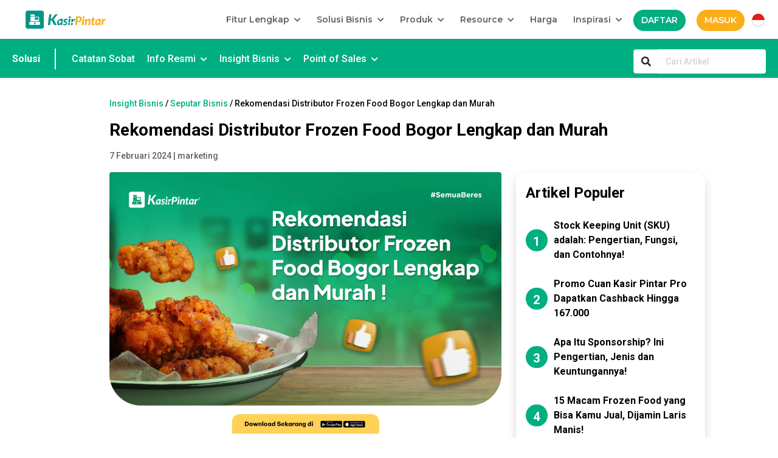

--- FILE ---
content_type: text/html; charset=UTF-8
request_url: https://kasirpintar.co.id/solusi/detail/rekomendasi-distributor-frozen-food-bogor-lengkap-dan-murah
body_size: 233923
content:
<!DOCTYPE html>
<html lang="id">
<head>
    <meta charset="UTF-8">    
    <meta http-equiv="X-UA-Compatible" content="ie=edge">
    <meta name="viewport" content="width=device-width, initial-scale=1.0">
    <meta name="theme-color" content="#00796b">
    <meta name="mobile-web-app-capable" content="yes">
    <meta name="application-name" content="Kasir Pintar">
    <meta name="msapplication-TileColor" content="#ffffff">
    <meta name="msapplication-TileImage" content="https://kasirpintar.co.id/solusi/gambar/kasir_pintar.webp">
    <meta name="google-site-verification" content="ksPJBI_5RMtS28mVpKni5kdrobS7fAl0rOTpEWgT7MM" />
    <meta name="keywords" content="Frozen Food Bogor" >
    <meta name="description" content="Bingung cari distributor frozen food bogor terlengkap dimana ? Temukan pilihan distributor frozen food terpercaya di Bogor yang menawarkan produk lengkap dan terjangkau. Dari daging, seafood, hingga makanan siap saji." />
    <meta name="csrf-token" content="An2nCgfoVQ7Hy3PYxPUG5wCKH4rDFcb5PrgPKAEu">    
    <meta property="og:image" content="https://kasirpintar.co.id/solusi/img/sampul.webp" />
    <meta content='width=device-width, initial-scale=1.0, maximum-scale=1.0, user-scalable=0' name='viewport' />
    <meta content="Bingung cari distributor frozen food bogor terlengkap dimana ? Temukan pilihan distributor frozen food terpercaya di Bogor yang menawarkan produk lengkap dan terjangkau. Dari daging, seafood, hingga makanan siap saji."  name="og:description"/>
    <meta content="Kasir Pintar" property="og:site_name"/>
    <meta content="" property='og:title'/>
    <meta content="article" property='og:type'/>
    <meta content="http://kasirpintar.co.id/" property="og:url"/>
    <meta name="google-signin-client_id" content="433891833837-s9t6ombm4qo456h549qo5uqs1r3p9lsl.apps.googleusercontent.com">    
    <meta name="msvalidate.01" content="EB9C287178B45398F9C9090505656D8D" />
    <title> Rekomendasi Distributor Frozen Food Bogor Lengkap dan Murah </title>
    <link rel="icon" type="image/png" href="https://kasirpintar.co.id/solusi/gambar/kasir_pintar.webp">
    <link rel="icon" sizes="512x512" href="https://kasirpintar.co.id/solusi/gambar/kasir_pintar.webp">
    <link href="https://fonts.googleapis.com/css2?family=Montserrat:wght@400;500;600;700;800&display=swap" rel="stylesheet" media="all">    
    <link rel="stylesheet" href="https://cdnjs.cloudflare.com/ajax/libs/animate.css/4.1.1/animate.min.css" media="all"/>
    <link rel="stylesheet" href="https://unpkg.com/aos@next/dist/aos.css" media="all" />
    <link rel="stylesheet" href="https://kasirpintar.co.id/solusi/design_v2/bootstrap-5.0.0-beta3/css/bootstrap.min.css" media="all">
    <link rel="stylesheet" href="https://kasirpintar.co.id/solusi/landing_page/carousel/dist/assets/owl.carousel.min.css" media="all">
    <link rel="stylesheet" href="https://kasirpintar.co.id/solusi/landing_page/carousel/dist/assets/owl.theme.default.min.css" media="all">    
    <link rel="stylesheet" href="https://kasirpintar.co.id/solusi/design_v2/fontawesome-free-5.15.3-web/css/all.css" media="all">
    <link href="https://kasirpintar.co.id/solusi/css/select2.min.css" rel="stylesheet" media="all" />
    <link rel="stylesheet" href="https://kasirpintar.co.id/solusi/design_v2/css/style.css" media="all">
    <link rel="stylesheet" href="https://kasirpintar.co.id/solusi/css/intlTelInput.css" media="all">
    <link rel="stylesheet" href="https://kasirpintar.co.id/solusi/vendor/spinner-animate/three-quarters.css" media="all">
    <link rel="stylesheet" href="https://kasirpintar.co.id/solusi/vendor/spinner-animate/custom.css" media="all">
    <script src="https://kasirpintar.co.id/solusi/design_v2/bootstrap-5.0.0-beta3/js/bootstrap.bundle.min.js"></script>
    <script src="https://kasirpintar.co.id/solusi/design_v2/js/jquery-3.6.0.min.js"></script>
    <script src="https://kasirpintar.co.id/solusi/design_v2/js/lazysizes.min.js"></script>
    <script src="https://kasirpintar.co.id/solusi/landing_page/carousel/dist/owl.carousel.min.js"></script>
    
    <script src="https://www.googleoptimize.com/optimize.js?id=GTM-KMWGZ7R"></script>
    <script async src="https://www.googletagmanager.com/gtag/js?id=AW-822066346"></script>
    <script async src="https://www.googletagmanager.com/gtag/js?id=UA-93483723-1"></script>
    <script src="https://www.google.com/recaptcha/api.js?onload=callback&render=explicit" async defer></script>     
    <script>
        !function(f,b,e,v,n,t,s)
        {if(f.fbq)return;n=f.fbq=function(){n.callMethod?
            n.callMethod.apply(n,arguments):n.queue.push(arguments)};
            if(!f._fbq)f._fbq=n;n.push=n;n.loaded=!0;n.version='2.0';
            n.queue=[];t=b.createElement(e);t.async=!0;
            t.src=v;s=b.getElementsByTagName(e)[0];
            s.parentNode.insertBefore(t,s)}(window, document,'script',
            'https://connect.facebook.net/en_US/fbevents.js');
        fbq('init', '335790607138216');
        fbq('track', 'PageView');
    </script>    
    <script>
        window.dataLayer = window.dataLayer || [];
        function gtag(){dataLayer.push(arguments);}
        gtag('js', new Date());
        gtag('config', 'AW-822066346');
    </script>
    <script>
        gtag('event', 'page_view', {
            'send_to': 'AW-822066346',
            'user_id': 'open_home_page'
        });
    </script>
    <script>
        gtag('event', 'conversion', {'send_to': 'AW-822066346/puhGCJSemosBEKr5_ocD'});
    </script>    
    <script>
        window.dataLayer = window.dataLayer || [];
        function gtag(){dataLayer.push(arguments);}
        gtag('js', new Date());
        gtag('config', 'UA-93483723-1');
    </script>
    <script>
        (function(w,d,s,l,i){w[l]=w[l]||[];w[l].push({'gtm.start':
        new Date().getTime(),event:'gtm.js'});var f=d.getElementsByTagName(s)[0],
        j=d.createElement(s),dl=l!='dataLayer'?'&l='+l:'';j.async=true;j.src=
        'https://www.googletagmanager.com/gtm.js?id='+i+dl;f.parentNode.insertBefore(j,f);
        })(window,document,'script','dataLayer','GTM-TXW6KDK');
    </script>
    <script>(function(w,d,s,l,i){w[l]=w[l]||[];w[l].push({'gtm.start':
        new Date().getTime(),event:'gtm.js'});var f=d.getElementsByTagName(s)[0],
        j=d.createElement(s),dl=l!='dataLayer'?'&l='+l:'';j.async=true;j.src=
        'https://www.googletagmanager.com/gtm.js?id='+i+dl;f.parentNode.insertBefore(j,f);
        })(window,document,'script','dataLayer','GTM-KMWGZ7R');
    </script>
    <!-- anti-flicker snippet (recommended)  -->
    <style>.async-hide { opacity: 0 !important} </style>
    <script>(function(a,s,y,n,c,h,i,d,e){s.className+=' '+y;h.start=1*new Date;
    h.end=i=function(){s.className=s.className.replace(RegExp(' ?'+y),'')};
    (a[n]=a[n]||[]).hide=h;setTimeout(function(){i();h.end=null},c);h.timeout=c;
    })(window,document.documentElement,'async-hide','dataLayer',4000,
    {'GTM-KMWGZ7R':true});</script>    
    <!-- TikTok Pixel Code Start -->
    <script>
		!function (w, d, t) {
		  w.TiktokAnalyticsObject=t;var ttq=w[t]=w[t]||[];ttq.methods=["page","track","identify","instances","debug","on","off","once","ready","alias","group","enableCookie","disableCookie"],ttq.setAndDefer=function(t,e){t[e]=function(){t.push([e].concat(Array.prototype.slice.call(arguments,0)))}};for(var i=0;i<ttq.methods.length;i++)ttq.setAndDefer(ttq,ttq.methods[i]);ttq.instance=function(t){for(var e=ttq._i[t]||[],n=0;n<ttq.methods.length;n++)ttq.setAndDefer(e,ttq.methods[n]);return e},ttq.load=function(e,n){var i="https://analytics.tiktok.com/i18n/pixel/events.js";ttq._i=ttq._i||{},ttq._i[e]=[],ttq._i[e]._u=i,ttq._t=ttq._t||{},ttq._t[e]=+new Date,ttq._o=ttq._o||{},ttq._o[e]=n||{};var o=document.createElement("script");o.type="text/javascript",o.async=!0,o.src=i+"?sdkid="+e+"&lib="+t;var a=document.getElementsByTagName("script")[0];a.parentNode.insertBefore(o,a)};
		
		  ttq.load('C4TC6V16H18A0MH1LKFG');
		  ttq.page();
		}(window, document, 'ttq');
	</script>
    <!-- TikTok Pixel Code End -->
    <script type='text/javascript' src="https://platform-api.sharethis.com/js/sharethis.js#property=649125f51118dc0012962098&amp;product=sop" async='async'></script>
</head>
<body>
    <noscript><img height="1" width="1" style="display:none" class="lazyload" data-src="https://www.facebook.com/tr?id=335790607138216&ev=PageView&noscript=1"/></noscript>
    <noscript><iframe src="https://www.googletagmanager.com/ns.html?id=GTM-TXW6KDK" height="0" width="0" style="display:none;visibility:hidden"></iframe></noscript>
    <noscript><iframe src="https://www.googletagmanager.com/ns.html?id=GTM-KMWGZ7R" height="0" width="0" style="display:none;visibility:hidden"></iframe></noscript>
        <div class="overlay" style="display: none">
        <div class="three-quarters-loader loader-custom">Loading…</div>
    </div>
    <nav class="navbar navbar-expand-xl fixed-top navbar-light px-120 px2-120 shadow-sm" id="navbar-main">       
        <a class="navbar-brand" href="https://kasirpintar.co.id"><img class="lazyload" data-src="https://kasirpintar.co.id/solusi/landing_page/img/logo_kasirpintar.webp" height="44px" alt="logo kasir pintar"></a>
        <button class="navbar-toggler btn button-trans font-green font-16-b" type="button" data-bs-toggle="collapse" data-bs-target="#navbarTogglerDemo02" aria-controls="navbarTogglerDemo02" aria-expanded="false" aria-label="Toggle navigation">
            MENU
        </button>
        <div class="collapse navbar-collapse max-h-600" id="navbarTogglerDemo02">
            <ul class="navbar-nav ms-auto">
                <li class="nav-item dropdown mbt-10">
                    <a class="nav-link dropdown-toggle font-14-sbb font-gray mrd-10" href="#" id="fiturLengkap" role="button" data-bs-toggle="dropdown" aria-expanded="false">
                      Fitur Lengkap &nbsp;<i class="fas fa-chevron-down font-12-m mt-1"></i>
                    </a>
                    <ul class="dropdown-menu border-radius-16 border-0 padding-16 shadow hide-shadow-bs" aria-labelledby="fiturLengkap">
                      <li><a class="dropdown-item font-14-r font-gray mbt-10" id="btn_menu_pos" href="https://kasirpintar.co.id/aplikasi-kasir?utm_source=solusi&amp;utm_page=solution_page&amp;utm_button=point_of_sales">Point of Sales</a></li>
                      <li><a class="dropdown-item font-14-r font-gray mbt-10" id="btn_menu_cash" href="https://kasirpintar.co.id/kasir-digital?utm_source=solusi&amp;utm_page=solution_page&amp;utm_button=kasir_digital">Kasir Digital</a></li>
                      <li><a class="dropdown-item font-14-r font-gray mbt-10" id="btn_menu_stok" href="https://kasirpintar.co.id/stok-barang?utm_source=solusi&amp;utm_page=solution_page&amp;utm_button=stok_barang">Kelola Stok Barang</a></li>
                      <li><a class="dropdown-item font-14-r font-gray mbt-10" id="btn_menu_staff" href="https://kasirpintar.co.id/karyawan?utm_source=solusi&amp;utm_page=solution_page&amp;utm_button=karyawan_cabang_usaha">Karyawan & Cabang Usaha</a></li>
                      <li><a class="dropdown-item font-14-r font-gray mbt-10" id="btn_menu_report" href="https://kasirpintar.co.id/laporan?utm_source=solusi&amp;utm_page=solution_page&amp;utm_button=laporan_usaha">Laporan Usaha</a></li>
                      <li><a class="dropdown-item font-14-r font-gray mbt-10" id="btn_menu_cust" href="https://kasirpintar.co.id/pelanggan?utm_source=solusi&amp;utm_page=solution_page&amp;utm_button=manajemen_pelanggan">Manajemen Pelanggan</a></li>
                      <li><a class="dropdown-item font-14-r font-gray mbt-10" id="btn_menu_finance" href="https://kasirpintar.co.id/finansial?utm_source=solusi&amp;utm_page=solution_page&amp;utm_button=aktivitas_keuangan">Catat Aktivitas Keuangan</a></li>
                      <li><a class="dropdown-item font-14-r font-gray mbt-10" id="btn_menu_olshop" href="https://kasirpintar.co.id/online-shop?utm_source=solusi&amp;utm_page=solution_page&amp;utm_button=jualan_online">Jualan Online Gratis</a></li>
                      <li><a class="dropdown-item font-14-r font-gray mbt-10" id="btn_menu_ppob" href="https://kasirpintar.co.id/fitur-ppob?utm_source=solusi&amp;utm_page=solution_page&amp;utm_button=PPOB">PPOB Kasir Pintar</a></li>
                      <li><a class="dropdown-item font-14-r font-gray mbt-10" id="btn_menu_plugin" href="https://kasirpintar.co.id/fitur-plugin?utm_source=solusi&amp;utm_page=solution_page&amp;utm_button=plugin">Plugin Kasir Pintar</a></li>
                      <li><a class="dropdown-item font-14-r font-gray mbt-10" id="btn_menu_e_wallet" href="https://kasirpintar.co.id/e-wallet?utm_source=solusi&amp;utm_page=solution_page&amp;utm_button=pembayaran_digital">Pembayaran Digital</a></li>
                    </ul>
                </li>
                <li class="nav-item dropdown">
                    <a class="nav-link dropdown-toggle font-14-sbb font-gray mrd-10" href="#" id="solusiBisnis" role="button" data-bs-toggle="dropdown" aria-expanded="false">
                        Solusi Bisnis &nbsp;<i class="fas fa-chevron-down font-12-m mt-1"></i>
                    </a>
                    <ul class="dropdown-menu border-radius-16 border-0 padding-16 shadow hide-shadow-bs w-menu" aria-labelledby="solusiBisnis">
                      <li><a class="dropdown-item font-14-r font-gray mbt-10" id="btn_menu_kuliner" href="https://kasirpintar.co.id/kuliner?utm_source=solusi&amp;utm_page=solution_page&amp;utm_button=kuliner">Kuliner (FnB)</a></li>
                      <li><a class="dropdown-item font-14-r font-gray mbt-10" id="btn_menu_counter" href="https://kasirpintar.co.id/counter-hp?utm_source=solusi&amp;utm_page=solution_page&amp;utm_button=counter_hp">Counter HP</a></li>
                      <li><a class="dropdown-item font-14-r font-gray mbt-10" id="btn_menu_jual" href="https://kasirpintar.co.id/jual-online?utm_source=solusi&amp;utm_page=solution_page&amp;utm_button=online_shop">Online Shop</a></li>
                      <li><a class="dropdown-item font-14-r font-gray mbt-10" id="btn_menu_rental" href="https://kasirpintar.co.id/rental?utm_source=solusi&amp;utm_page=solution_page&amp;utm_button=persewaan">Persewaan</a></li>
                      <li><a class="dropdown-item font-14-r font-gray mbt-10" id="btn_menu_barbershop" href="https://kasirpintar.co.id/barbershop?utm_source=solusi&amp;utm_page=solution_page&amp;utm_button=barbershop">Barbershop</a></li>
                      <li><a class="dropdown-item font-14-r font-gray mbt-10" id="btn_menu_minimarket" href="https://kasirpintar.co.id/minimarket?utm_source=solusi&amp;utm_page=solution_page&amp;utm_button=mini_market">Mini Market</a></li>
                      <li><a class="dropdown-item font-14-r font-gray mbt-10" id="btn_menu_laundry" href="https://kasirpintar.co.id/laundry?utm_source=solusi&amp;utm_page=solution_page&amp;utm_button=laundry">Laundry</a></li>
                      <li><a class="dropdown-item font-14-r font-gray mbt-10" id="btn_menu_butik" href="https://kasirpintar.co.id/butik?utm_source=solusi&amp;utm_page=solution_page&amp;utm_button=butik">Butik</a></li>
                      <li><a class="dropdown-item font-14-r font-gray mbt-10" id="btn_menu_bengkel" href="https://kasirpintar.co.id/bengkel?utm_source=solusi&amp;utm_page=solution_page&amp;utm_button=bengkel">Bengkel</a></li>
                    </ul>
                </li>
                <li class="nav-item dropdown">
                    <a class="nav-link dropdown-toggle font-14-sbb font-gray mrd-10" href="#"
                        id="listProduk" role="button" data-bs-toggle="dropdown" aria-expanded="false">
                        Produk &nbsp;<i class="fas fa-chevron-down font-12-m mt-1"></i>
                    </a>
                    <div class="dropdown-menu border-radius-16 border-0 padding-16 shadow hide-shadow-bs"
                        aria-labelledby="listProduk">
                        <div class="container-flex">
                            <div class="column-flex-1">
                                <p class="font-16-b font-black bb-gray padding-x-16 pb-2">Device</p>
                                <ul>
                                    <li><a class="dropdown-item font-14-r font-gray mbt-10"
                                            id="btn_pro_navbar"
                                            href="http://kpntr.link/download_free_website?utm_source=web&utm_medium=landing_page_navbar&utm_campaign=download_free"
                                            target="_blank">Kasir Pintar Free</a></li>
                                    <li><a class="dropdown-item font-14-r font-gray mbt-10"
                                            id="btn_free_navbar"
                                            href="http://kpntr.link/download_pro_website?utm_source=web&utm_medium=landing_page_navbar&utm_campaign=download_pro"
                                            target="_blank">Kasir Pintar Pro</a></li>
                                    <li><a class="dropdown-item font-14-r font-gray mbt-10"
                                            id="btn_menu_ios" href="https://kasirpintar.co.id/aplikasi-ios">Kasir
                                            Pintar iOS</a></li>
                                    <li><a class="dropdown-item font-14-r font-gray mbt-10"
                                            id="btn_menu_desktop"
                                            href="https://kasirpintar.co.id/aplikasi-desktop">Kasir Pintar Desktop</a>
                                    </li>
                                </ul>
                            </div>
                            <div class="column-flex-1">
                                <p class="font-16-b font-black bb-gray padding-x-16 pb-2 mbt-20">Plugin</p>
                                <ul>
                                    <li><a class="dropdown-item font-14-r font-gray mbt-10"
                                            id="btn_menu_bisnis"
                                            href="https://kasirpintar.co.id/aplikasi-bisnis">Business Account</a></li>
                                    <li><a class="dropdown-item font-14-r font-gray mbt-10"
                                            id="btn_menu_desktop"
                                            href="https://kasirpintar.co.id/aplikasi-desktop">Desktop</a></li>
                                    <li><a class="dropdown-item font-14-r font-gray mbt-10"
                                            id="btn_menu_ingr"
                                            href="https://kasirpintar.co.id/bahan-baku">Ingredients</a></li>
                                    <li><a class="dropdown-item font-14-r font-gray mbt-10"
                                            id="btn_menu_food" href="https://kasirpintar.co.id/food-menu">Food
                                            Menu</a></li>
                                    <li><a class="dropdown-item font-14-r font-gray mbt-10"
                                            id="btn_menu_server" href="https://kasirpintar.co.id/pos_offline">POS
                                            Offline</a></li>
                                    <li><a class="dropdown-item font-14-r font-gray mbt-10"
                                            id="btn_menu_server"
                                            href="https://kasirpintar.co.id/absensi">StaffPlus</a></li>
                                </ul>
                            </div>
                            <div class="column-flex-1">
                                <p class="font-16-b font-black bb-gray padding-x-16 pb-2 mbt-20">
                                    Tambahan</p>
                                <ul>
                                    <li><a class="dropdown-item font-14-r font-gray mbt-10"
                                            id="btn_menu_olshopin"
                                            href="https://kasirpintar.co.id/olshopin">Olshopin</a></li>
                                    <li><a class="dropdown-item font-14-r font-gray mbt-10"
                                            id="btn_menu_server"
                                            href="https://kasirpintar.co.id/linkpintar">Linkpintar</a></li>
                                    <li><a class="dropdown-item font-14-r font-gray mbt-10"
                                            id="btn_menu_akuntan" href="https://akuntansiku.co.id"
                                            target="_blank">Akuntansiku</a></li>
                                    <li><a class="dropdown-item font-14-r font-gray mbt-10"
                                            id="btn_menu_akuntan" href="https://pintarhr.com/"
                                            target="_blank">PintarHR</a></li>
                                </ul>
                            </div>
                        </div>
                    </div>
                </li>
                <li class="nav-item dropdown">
                    <a class="nav-link dropdown-toggle font-14-sbb font-gray mrd-10" href="#" id="resource" role="button" data-bs-toggle="dropdown" aria-expanded="false">
                      Resource &nbsp;<i class="fas fa-chevron-down font-12-m mt-1"></i>
                    </a>
                    <ul class="dropdown-menu border-radius-16 border-0 padding-16 shadow hide-shadow-bs" aria-labelledby="resource">
                      <li><a class="dropdown-item font-14-r font-gray mbt-10" id="btn_menu_loan" href="https://kasirpintar.co.id/pinjaman?utm_source=solusi&amp;utm_page=solution_page&amp;utm_button=pinjaman">Pinjaman Dana</a></li>
                      <li><a class="dropdown-item font-14-r font-gray mbt-10" id="btn_menu_loan" href="https://kasirpintar.co.id/referral?utm_source=solusi&amp;utm_page=solution_page&amp;utm_button=referral">Referral</a></li>
                      <li><a class="dropdown-item font-14-r font-gray mbt-10" id="btn_menu_hardware" href="https://olshopin.com/t/kasirpintar.hardware?utm_source=solusi&utm_page=solution_page&utm_button=hardware">Hardware</a></li>
                      <li><a class="dropdown-item font-14-r font-gray mbt-10" id="btn_menu_faq" href="http://help.kasirpintar.co.id?utm_source=solusi&utm_page=solution_page&utm_button=faq">FAQ</a></li>
                      <li><a class="dropdown-item font-14-r font-gray mbt-10" id="btn_menu_tutorial" href="https://www.youtube.com/channel/UCnclxxBiwvGFq7Sy5lzMFbA?utm_source=solusi&utm_page=solution_page&utm_button=tutorial_video">Tutorial Video</a></li>
                    </ul>
                </li>
                <li class="nav-item">
                    <a class="nav-link font-14-sbb font-gray mrd-10" id="btn_menu_price" href="https://kasirpintar.co.id/harga?utm_source=solusi&amp;utm_page=solution_page&amp;utm_button=harga">Harga</a>
                </li>
                <li class="nav-item">
                    <a class="nav-link dropdown-toggle font-14-sbb font-gray mrd-10" href="#" id="resource" role="button" data-bs-toggle="dropdown" aria-expanded="false">
                        Inspirasi &nbsp;<i class="fas fa-chevron-down font-12-m mt-1"></i>
                      </a>
                    <ul class="dropdown-menu border-radius-16 border-0 padding-16 shadow hide-shadow-bs" aria-labelledby="resource">
                        <li><a class="dropdown-item font-14-r font-gray mbt-10" id="btn_menu_loan" href="https://kasirpintar.co.id/solusi?utm_source=solusi&amp;utm_page=solution_page&amp;utm_button=solusi/">Solusi</a></li>
                        <li><a class="dropdown-item font-14-r font-gray mbt-10" id="btn_menu_loan" href="https://kasirpintar.co.id/blog?utm_source=solusi&amp;utm_page=solution_page&amp;utm_button=blog">Blog</a></li>
                    </ul>
                    
                </li>
                <li class="nav-item mbt-10">                                            
                    <a class="m-log font-14-sbb btn button-green-daftar text-uppercase font-white mrd-10" id="btn_reg_navbar" href="https://kasirpintar.co.id/register?utm_source=solusi">Daftar</a>&nbsp;
                    <a class="m-log font-14-sbb btn button-yellow-masuk text-uppercase font-white mrd-10" href="https://kasirpintar.co.id/login" id="btn_login_page">Masuk</a>
                </li>                
                <li class="nav-item dropdown mbt2-20">
                    <a href="#" class="dropdown-toggle" id="lang" role="button" data-bs-toggle="dropdown" aria-expanded="false">
                        <img alt="bahasa"
                                                                src="https://kasirpintar.co.id/solusi/gambar/Group 590.webp"
                                                                class="icon-lang">
                    </a>
                    <ul class="dropdown-menu border-radius-16 border-0 padding-16 shadow hide-shadow-bs show min-width-lang" aria-labelledby="lang">
                        <a class="dropdown-item font-14-sb font-gray" href="https://kasirpintar.co.id/solusi/changelocale/ina">Indonesia</a>
                        <a class="dropdown-item font-14-sb font-gray" href="https://kasirpintar.co.id/solusi/changelocale/en">Inggris</a>
                    </ul>
                </li>
            </ul>        
        </div>        
      </nav>
        <div class="font-roboto">
        <nav class="navbar fixed-top bg-green px-120 px2-120 shadow-sm mt-64 font-white z-navbar" id="navbar-blog">
    <a href="https://kasirpintar.co.id/solusi/" class="navbar-brand font-16-m font-white d-none d-lg-block pe-4" style="border-right: 2px solid white;">Solusi</a>    
    <ul class="navbar-nav me-auto flex-direction-b">
        <li class="nav-item">
            <a href="https://kasirpintar.co.id/solusi/" class="nav-link font-16-r font-white d-lg-none d-md-block pe-2" style="border-right: 2px solid white;"><i class="fas fa-home"></i></a>
        </li>
                                    <li class="nav-item">
                    <a class="nav-link font-16-r font-white dropdown-toggle-b" href="https://kasirpintar.co.id/solusi/category/Catatan-Sobat">Catatan Sobat</a>
                </li>
                                                            <li class="nav-item dropdown">
                    <a class="nav-link dropdown-toggle dropdown-toggle-b font-16-r font-white d-none d-lg-block" href="#" data-bs-toggle="dropdown" aria-expanded="false" onclick="window.location.href = 'https://kasirpintar.co.id/solusi/category/Info-Resmi'">
                    Info Resmi &nbsp;<i class="fas fa-chevron-down font-12-m mt-1"></i>
                    </a>
                    <a class="nav-link dropdown-toggle dropdown-toggle-b font-16-r font-white d-lg-none d-md-block" href="#" data-bs-toggle="dropdown" aria-expanded="false">
                        Info Resmi &nbsp;<i class="fas fa-chevron-down font-12-m mt-1"></i>
                        </a>
                    <ul class="dropdown-menu dropdown-menu-b mb-search" aria-labelledby="resource">
                        <li class="d-lg-none d-md-block"><a href="https://kasirpintar.co.id/solusi/category/Info-Resmi" class="dropdown-item font-16-r">Info Resmi</a></li>
                                                    <li><a class="dropdown-item font-16-r" href="https://kasirpintar.co.id/solusi/category/Promo-Berakhir">Promo Berakhir</a></li>                        
                                                    <li><a class="dropdown-item font-16-r" href="https://kasirpintar.co.id/solusi/category/Update-Product">Update Product</a></li>                        
                                                    <li><a class="dropdown-item font-16-r" href="https://kasirpintar.co.id/solusi/category/Pengumuman">Pengumuman</a></li>                        
                                                    <li><a class="dropdown-item font-16-r" href="https://kasirpintar.co.id/solusi/category/Promo-Sekarang">Promo Sekarang</a></li>                        
                                                    <li><a class="dropdown-item font-16-r" href="https://kasirpintar.co.id/solusi/category/Kode-promo">Kode promo</a></li>                        
                                                         
                    </ul>
                </li>
                                                            <li class="nav-item dropdown">
                    <a class="nav-link dropdown-toggle dropdown-toggle-b font-16-r font-white d-none d-lg-block" href="#" data-bs-toggle="dropdown" aria-expanded="false" onclick="window.location.href = 'https://kasirpintar.co.id/solusi/category/Insight-Bisnis'">
                    Insight Bisnis &nbsp;<i class="fas fa-chevron-down font-12-m mt-1"></i>
                    </a>
                    <a class="nav-link dropdown-toggle dropdown-toggle-b font-16-r font-white d-lg-none d-md-block" href="#" data-bs-toggle="dropdown" aria-expanded="false">
                        Insight Bisnis &nbsp;<i class="fas fa-chevron-down font-12-m mt-1"></i>
                        </a>
                    <ul class="dropdown-menu dropdown-menu-b mb-search" aria-labelledby="resource">
                        <li class="d-lg-none d-md-block"><a href="https://kasirpintar.co.id/solusi/category/Insight-Bisnis" class="dropdown-item font-16-r">Insight Bisnis</a></li>
                                                    <li><a class="dropdown-item font-16-r" href="https://kasirpintar.co.id/solusi/category/Sales-&amp;-Marketing">Sales &amp; Marketing</a></li>                        
                                                    <li><a class="dropdown-item font-16-r" href="https://kasirpintar.co.id/solusi/category/Branding">Branding</a></li>                        
                                                    <li><a class="dropdown-item font-16-r" href="https://kasirpintar.co.id/solusi/category/Keuangan">Keuangan</a></li>                        
                                                    <li><a class="dropdown-item font-16-r" href="https://kasirpintar.co.id/solusi/category/Seputar-Bisnis">Seputar Bisnis</a></li>                        
                                                         
                    </ul>
                </li>
                                                            <li class="nav-item dropdown">
                    <a class="nav-link dropdown-toggle dropdown-toggle-b font-16-r font-white d-none d-lg-block" href="#" data-bs-toggle="dropdown" aria-expanded="false" onclick="window.location.href = 'https://kasirpintar.co.id/solusi/category/Point-of-Sales'">
                    Point of Sales &nbsp;<i class="fas fa-chevron-down font-12-m mt-1"></i>
                    </a>
                    <a class="nav-link dropdown-toggle dropdown-toggle-b font-16-r font-white d-lg-none d-md-block" href="#" data-bs-toggle="dropdown" aria-expanded="false">
                        Point of Sales &nbsp;<i class="fas fa-chevron-down font-12-m mt-1"></i>
                        </a>
                    <ul class="dropdown-menu dropdown-menu-b mb-search" aria-labelledby="resource">
                        <li class="d-lg-none d-md-block"><a href="https://kasirpintar.co.id/solusi/category/Point-of-Sales" class="dropdown-item font-16-r">Point of Sales</a></li>
                                                    <li><a class="dropdown-item font-16-r" href="https://kasirpintar.co.id/solusi/category/Manajemen-Stok-&amp;-Karyawan">Manajemen Stok &amp; Karyawan</a></li>                        
                                                         
                    </ul>
                </li>
                                                    </ul>    
    <form action="https://kasirpintar.co.id/solusi/search" method="get" class="w-search mt-search">        
        <div class="input-group">            
            <button type="submit" class="input-group-text bg-white" id="basic-addon1"><i class="fas fa-search"></i></button>
            <input type="search" name="keyword" id="keyword" autocomplete="off" class="form-control font-14-r font-black typeahead" style="border-left: none" placeholder="Cari Artikel" aria-label="Cari Artikel" aria-describedby="basic-addon1" required>            
        </div>                    
    </form>    
</nav>
<div class="collapse fixed-top mt-7rem bg-white" id="collapseExample">
    <ul class="mb-search p-3 lh-2" aria-labelledby="resource">
                                                                                                <li><a class="font-16-r font-black" href="https://kasirpintar.co.id/solusi/category/Point-of-Sales">Point of Sales</a></li>                        
                                                     
    </ul>
</div>
        <section class="pt-120 pb-96 bg-white px-120 pe-120 mt-blog">
            <p class="font-14-r font-black">
                                    <a href="https://kasirpintar.co.id/solusi/category/Insight-Bisnis" class="font-green">Insight Bisnis</a> / <a href="https://kasirpintar.co.id/solusi/category/Seputar-Bisnis" class="font-green">Seputar Bisnis</a> 
                                / Rekomendasi Distributor Frozen Food Bogor Lengkap dan Murah
            </p>
            <h1 class="font-28-sb font-black mt-3">Rekomendasi Distributor Frozen Food Bogor Lengkap dan Murah</h1>
            <p class="font-14-r font-gray my-3">7 Februari 2024  | marketing</p>
            <div class="row">
                <div class="col-lg-8">                               
                    <img data-src="https://kaspin.sgp1.digitaloceanspaces.com/DataGambarArticle/1056.webp" class="rounded lazyload" width="100%" alt="Kasir Pintar">
                    <div class="mt-4 mb-3" id="data-content">
                        <p style="text-align: justify;"><span style="font-weight: 400; font-family: georgia, palatino, serif;">Bogor, kota yang dikenal dengan iklimnya yang sejuk dan subur, tidak hanya menjadi destinasi wisata yang menarik, tetapi juga menjadi pusat kegiatan bisnis, termasuk distribusi makanan beku atau frozen food.&nbsp;</span></p>
<p style="text-align: justify;"><span style="font-weight: 400; font-family: georgia, palatino, serif;">Dengan pertumbuhan industri makanan yang pesat, banyak pengusaha kuliner, restoran, kafe, dan toko kelontong membutuhkan akses ke distributor frozen food yang dapat diandalkan, lengkap, dan tentu saja, terjangkau.&nbsp;</span></p>
<p style="text-align: justify;"><span style="font-weight: 400; font-family: georgia, palatino, serif;">Dalam artikel ini, kami akan merekomendasikan beberapa distributor frozen food terbaik di Bogor yang dapat menjadi mitra bisnis yang ideal bagi usaha Anda.</span></p>
<p style="text-align: justify;"><span style="font-family: georgia, palatino, serif;"><strong>Baca Juga : </strong><a href="https://kasirpintar.co.id/solusi/detail/rekomendasi-distributor-frozen-food-surabaya-lengkap-dan-murah"><span style="font-weight: 400;">Rekomendasi Distributor Frozen Food Surabaya Lengkap dan Murah</span></a></span></p>
<h2 style="text-align: justify;"><span style="font-family: georgia, palatino, serif;"><strong>Ini Loh 5 Distributor Frozen Food di Bogor !</strong></span></h2>
<p style="text-align: justify;"><span style="font-family: georgia, palatino, serif;"><span style="font-weight: 400;">Berikut rekomendasi distributor frozen food terlengkap dan murah di Bogor :</span><span style="font-weight: 400;">&nbsp;</span></span></p>
<ul style="text-align: justify;">
<li aria-level="1">
<h2><span style="font-family: georgia, palatino, serif;"><strong>Distributor Frozen Food Bogor</strong></span></h2>
</li>
</ul>
<p style="text-align: justify;"><span style="font-family: georgia, palatino, serif;"><span style="font-weight: 400;">M</span><span style="font-weight: 400;">ereka menawarkan berbagai macam produk beku berkualitas, mulai dari daging, seafood, hingga makanan olahan. Salah satu keunggulan dari Distributor Frozen Food Bogor adalah fleksibilitas dalam jumlah pesanan, sehingga cocok untuk bisnis skala kecil maupun besar.</span></span></p>
<p style="text-align: justify;"><span style="font-family: georgia, palatino, serif;"><strong>Alamat : </strong><a href="https://www.google.com/maps/dir//Pilar+1,+Jalan,+RT.02%2FRW.06,+Sindangbarang,+Bogor+Barat,+Bogor+City,+West+Java+16117/@-6.5749146,106.6791524,12z/data=!3m1!4b1!4m8!4m7!1m0!1m5!1m1!1s0x2e69c5967a2d65e5:0x40094597443560d1!2m2!1d106.7615626!2d-6.5749387?entry=ttu"><span style="font-weight: 400;">Pilar 1, Jalan, RT.02/RW.06, Sindangbarang, Bogor Barat, Bogor City, West Java 16117</span></a></span></p>
<p style="text-align: justify;"><span style="font-family: georgia, palatino, serif;"><strong>Jam Buka :</strong><span style="font-weight: 400;"> Senin-Minggu (07.00-21.00)</span></span></p>
<p style="text-align: justify;"><span style="font-family: georgia, palatino, serif;"><strong>No. Telp : </strong><span style="font-weight: 400;">085772936818</span></span></p>
<p style="text-align: justify;">&nbsp;</p>
<ul style="text-align: justify;">
<li aria-level="1">
<h2><span style="font-family: georgia, palatino, serif;"><strong>Indodidos Frozen &amp; Supplier&nbsp;</strong></span></h2>
</li>
</ul>
<p style="text-align: justify;"><span style="font-weight: 400; font-family: georgia, palatino, serif;">Mereka menyediakan berbagai jenis produk beku, mulai dari daging sapi, ayam, seafood, hingga makanan siap saji seperti nugget dan sosis. Produk-produk yang mereka tawarkan selalu berkualitas tinggi dan tersedia dengan harga yang terjangkau.</span></p>
<p style="text-align: justify;"><span style="font-family: georgia, palatino, serif;"><strong>Alamat : </strong><a href="https://www.google.com/maps?s=web&amp;lqi=[base64]&amp;phdesc=VJulM-U739E&amp;vet=12ahUKEwiYk66rjJiEAxW6yjgGHfMODqkQ1YkKegQIEBAB..i&amp;cs=1&amp;um=1&amp;ie=UTF-8&amp;fb=1&amp;gl=id&amp;sa=X&amp;geocode=KfMtFUB_x2kuMRPI0VAL30Oh&amp;daddr=Pajajaran+Regency+Blok+L+No.11,+RT.01/RW.18,+Katulampa,+Kec.+Bogor+Tim.,+Kota+Bogor,+Jawa+Barat+16144"><span style="font-weight: 400;">Pajajaran Regency Blok L No.11, RT.01/RW.18, Katulampa, Kec. Bogor Tim., Kota Bogor, Jawa Barat 16144</span></a></span></p>
<p style="text-align: justify;"><span style="font-family: georgia, palatino, serif;"><strong>Jam Buka :</strong><span style="font-weight: 400;"> Senin-Sabtu (08.00-17.00)</span></span></p>
<p style="text-align: justify;"><span style="font-family: georgia, palatino, serif;"><strong>No. Telp : </strong><span style="font-weight: 400;">08111009219</span></span></p>
<p style="text-align: justify;">&nbsp;</p>
<ul style="text-align: justify;">
<li aria-level="1">
<h2><span style="font-family: georgia, palatino, serif;"><strong>Agen Frozen Food Sahabat&nbsp;</strong></span></h2>
</li>
</ul>
<p style="text-align: justify;"><span style="font-weight: 400; font-family: georgia, palatino, serif;">Mereka menawarkan berbagai macam produk beku, termasuk daging, seafood, sayuran, buah-buahan beku, dan makanan siap saji. Keunggulan utama dari toko ini adalah harga yang kompetitif dan pilihan produk yang lengkap.</span></p>
<p style="text-align: justify;"><span style="font-family: georgia, palatino, serif;"><strong>Alamat :</strong><span style="font-weight: 400;"> </span><a href="https://www.google.com/maps?s=web&amp;lqi=[base64]&amp;phdesc=jVj3Y8Tf9PY&amp;vet=12ahUKEwjuzPvZjJiEAxUv1jgGHd2fDD8Q1YkKegQIEBAB..i&amp;cs=1&amp;um=1&amp;ie=UTF-8&amp;fb=1&amp;gl=id&amp;sa=X&amp;geocode=Kf1acGh6xWkuMeOdb2DFaToH&amp;daddr=Jl.+Raya+Cilebut+No.6,+RT.01/RW.02,+Sukaresmi,+Kec.+Tanah+Sereal,+Kota+Bogor,+Jawa+Barat+16165"><span style="font-weight: 400;">Jl. Raya Cilebut No.6, RT.01/RW.02, Sukaresmi, Kec. Tanah Sereal, Kota Bogor, Jawa Barat 16165</span></a></span></p>
<p style="text-align: justify;"><span style="font-family: georgia, palatino, serif;"><strong>Jam Buka :</strong><span style="font-weight: 400;"> Senin-Minggu (08.00-20.00)</span></span></p>
<p style="text-align: justify;"><span style="font-family: georgia, palatino, serif;"><strong>No. Telp :</strong><span style="font-weight: 400;"> -</span></span></p>
<p style="text-align: justify;">&nbsp;</p>
<ul style="text-align: justify;">
<li aria-level="1">
<h2><span style="font-family: georgia, palatino, serif;"><strong>Mafafaood Pusat Frozen Food&nbsp;</strong></span></h2>
</li>
</ul>
<p style="text-align: justify;"><span style="font-weight: 400; font-family: georgia, palatino, serif;">Mafafood Pusat Frozen Food adalah pilihan yang baik untuk distributor frozen food di Bogor. Mereka menawarkan berbagai jenis produk beku berkualitas, dengan harga yang bersaing dan pelayanan yang ramah.&nbsp;</span></p>
<p style="text-align: justify;"><span style="font-family: georgia, palatino, serif;"><strong>Alamat :</strong><span style="font-weight: 400;"> </span><a href="https://www.google.com/maps?sca_esv=87ccfbe49ac67335&amp;lqi=[base64]&amp;phdesc=CVtHsilbk-A&amp;vet=12ahUKEwidqdyijZiEAxUwUGwGHUi-AH4Q8UF6BAgFEFg..i&amp;lei=YuDCZZ3wHrCgseMPyPyC8Ac&amp;cs=1&amp;um=1&amp;ie=UTF-8&amp;fb=1&amp;gl=id&amp;sa=X&amp;geocode=KTvrVfUoxWkuMQ7-g5DHkF70&amp;daddr=Jl.+Gajah+Mada+I+Jl.+Cimanggu+Permai+I+No.7,+RT.01/RW.09,+B+VIII,+Kec.+Tanah+Sereal,+Kota+Bogor,+Jawa+Barat+16164"><span style="font-weight: 400;">Jl. Gajah Mada I Jl. Cimanggu Permai I No.7, RT.01/RW.09, B VIII, Kec. Tanah Sereal, Kota Bogor, Jawa Barat 16164</span></a></span></p>
<p style="text-align: justify;"><span style="font-family: georgia, palatino, serif;"><strong>Jam Buka :</strong><span style="font-weight: 400;"> Senin-Jumat (07.00-17.00), Sabtu (07.00-12.00)&nbsp;</span></span></p>
<p style="text-align: justify;"><span style="font-family: georgia, palatino, serif;"><strong>No. Telp : </strong><span style="font-weight: 400;">081287941640</span></span></p>
<p style="text-align: justify;">&nbsp;</p>
<ul style="text-align: justify;">
<li aria-level="1">
<h2><span style="font-family: georgia, palatino, serif;"><strong>Frozen Food Bogor Pakro</strong></span></h2>
</li>
</ul>
<p style="text-align: justify;"><span style="font-family: georgia, palatino, serif;"><span style="font-weight: 400;">Terkahir, Frozen Food Bogor Pakro </span><span style="font-weight: 400;">Produk-produk yang mereka tawarkan selalu berkualitas tinggi dan tersedia dengan harga yang terjangkau. Selain itu, mereka juga memiliki layanan pengiriman yang cepat dan efisien, sehingga Anda dapat memenuhi kebutuhan stok makanan Anda dengan mudah.</span></span></p>
<p style="text-align: justify;"><span style="font-family: georgia, palatino, serif;"><strong>Alamat :</strong><span style="font-weight: 400;"> </span><a href="https://www.google.com/maps?sca_esv=87ccfbe49ac67335&amp;lqi=[base64]&amp;phdesc=LKJ04bPZVEE&amp;vet=12ahUKEwidqdyijZiEAxUwUGwGHUi-AH4Q8UF6BAgFEFg..i&amp;lei=YuDCZZ3wHrCgseMPyPyC8Ac&amp;cs=1&amp;um=1&amp;ie=UTF-8&amp;fb=1&amp;gl=id&amp;sa=X&amp;geocode=KVm2nbXpw2kuMWdHQ5u_bU-O&amp;daddr=Perumahan+Jl.+Jambudipa+No.mor+260,+Cilebut+Timur,+Sukaraja,+Bogor+Regency,+West+Java+16710"><span style="font-weight: 400;">&nbsp;</span><span style="font-weight: 400;">Jl. Jambudipa No.mor 260, Cilebut Timur, Sukaraja, Bogor Regency, West Java 16710</span></a></span></p>
<p style="text-align: justify;"><span style="font-family: georgia, palatino, serif;"><strong>Jam Buka :</strong><span style="font-weight: 400;"> Senin-Minggu (06.30-21.00)</span></span></p>
<p style="text-align: justify;"><span style="font-family: georgia, palatino, serif;"><strong>No. Telp :</strong><span style="font-weight: 400;"> 085811582501</span></span></p>
<p style="text-align: justify;">&nbsp;</p>
<p style="text-align: justify;"><span style="font-family: georgia, palatino, serif;"><strong>Baca Juga :</strong><span style="font-weight: 400;"> </span><a href="https://kasirpintar.co.id/solusi/detail/15-macam-frozen-food-yang-bisa-kamu-jual-dijamin-laris-manis"><span style="font-weight: 400;">15 Macam Frozen Food Yang Bisa Kamu Jual Dijamin Laris Manis</span></a></span></p>
<p style="text-align: justify;"><span style="font-weight: 400; font-family: georgia, palatino, serif;">Dalam mengelola bisnis kuliner, memiliki akses ke distributor frozen food yang handal dan terpercaya adalah kunci kesuksesan. Di Bogor, Anda memiliki banyak pilihan distributor frozen food yang dapat Anda andalkan untuk memenuhi kebutuhan stok makanan Anda. Dari Distributor Frozen Food Bogor hingga Frozen Food Bogor Pakro, setiap distributor memiliki keunggulan dan pilihan produknya sendiri. Pilihlah distributor yang paling sesuai dengan kebutuhan dan anggaran bisnis Anda, dan pastikan untuk menjalin hubungan yang baik dengan mereka untuk memastikan kelancaran operasional bisnis Anda.</span></p>
<p style="text-align: justify;"><span style="font-family: georgia, palatino, serif;"><span style="font-weight: 400;">Jangan lupa selalu mencatat setiap transaksi penjualan frozen food kamu dengan menggunakan aplikasi </span><a href="https://kasirpintar.co.id/"><span style="font-weight: 400;">Kasir Pintar</span></a><span style="font-weight: 400;"> ya, karena setiap penjualan itu berharga dan kamu wajib untuk mencatatnya.</span></span></p>
<p style="text-align: justify;"><span style="font-weight: 400; font-family: georgia, palatino, serif;">Lantas setelah menggunakan aplikasi <span style="font-family: georgia, palatino, serif;"><a href="https://kasirpintar.co.id/"><span style="font-weight: 400;">Kasir Pintar</span></a><span style="font-weight: 400;"> </span></span>, apa yang nantinya bisa kamu dapatkan ?</span></p>
<p style="text-align: justify;"><span style="font-family: georgia, palatino, serif;"><span style="font-weight: 400;">- Upload barang atau produk unlimited di database</span><span style="font-weight: 400;"><br /></span><span style="font-weight: 400;">- Catat transaksi unlimited</span><span style="font-weight: 400;"><br /></span><span style="font-weight: 400;">- Catat berbagai jenis metode pembayaran</span><span style="font-weight: 400;"><br /></span><span style="font-weight: 400;">- Terintegrasi dengan Qris untuk pembayaran online</span><span style="font-weight: 400;"><br /></span><span style="font-weight: 400;">- Cetak &amp; Kirim WhatsApp struk kepada pelanggan</span><span style="font-weight: 400;"><br /></span><span style="font-weight: 400;">- Laporan penjualan lengkap</span><span style="font-weight: 400;"><br /></span><span style="font-weight: 400;">- Integrasi toko online</span></span></p>
<p style="text-align: justify;"><span style="font-weight: 400; font-family: georgia, palatino, serif;">Coba Gratis 30 Hari Tanpa syarat dan jangan lupa untuk menggunakan Kasir Pintar Pro untuk mengetahui semua fiturnya dan merasakan kemudahan dalam menggunakan aplikasi.</span></p>
<p style="text-align: justify;"><a href="https://play.google.com/store/apps/details?id=org.owline.kasirpintarpro&amp;referrer=utm_source%3Dadmob%26utm_medium%3Dsolusi%2B%26utm_campaign%3FFS%26anid%3Dadmob"><span style="font-weight: 400; font-family: georgia, palatino, serif;"><img src="[data-uri]" alt="" width="1200" height="628" /></span></a></p>
<p style="text-align: justify;"><a href="https://play.google.com/store/apps/details?id=org.owline.kasirpintarpro&amp;referrer=utm_source%3Dadmob%26utm_medium%3Dsolusi%2B%26utm_campaign%3FFS%26anid%3Dadmob"><span style="font-weight: 400; font-family: georgia, palatino, serif;"><img src="[data-uri]" alt="" width="2840" height="460" /></span></a></p>
<p style="text-align: justify;">&nbsp;</p>
<p style="text-align: justify;">&nbsp;</p>
                    </div>
                    
                    <div class="sharethis-inline-share-buttons"></div>
                    
                    <div class="mt-3">
                    <p class="font-14-sbb mb-10 mt-10">Tag</p>
                                                    <a href="https://kasirpintar.co.id/solusi/tag/Frozen Food Bogor" class="btn button-green me-2 font-12-r mb-5-2">#Frozen Food Bogor</a>
                                                                        
                    </div>
                </div>
                <div class="col-lg-4 d-none d-lg-block">
    <div class="card card-r-16 bg-white border-0 shadow">
        <div class="card-body">
            <p class="font-24-sb font-black mb-4">Artikel Populer</p>
            
                                    
                        <div class="d-flex align-items-center mb-4"><span class="list-populer">1</span> <a href="https://kasirpintar.co.id/solusi/detail/stock-keeping-unit-sku-adalah-pengertian-fungsi-dan-contohnya" class="font-black hover-green font-16-sb">Stock Keeping Unit (SKU) adalah: Pengertian, Fungsi, dan Contohnya!</a></div>
                    
                                    
                        <div class="d-flex align-items-center mb-4"><span class="list-populer">2</span> <a href="https://kasirpintar.co.id/solusi/detail/promo-cuan-kasir-pintar-pro-dapatkan-cashback-hingga-167000" class="font-black hover-green font-16-sb">Promo Cuan Kasir Pintar Pro Dapatkan Cashback Hingga 167.000</a></div>
                    
                                    
                        <div class="d-flex align-items-center mb-4"><span class="list-populer">3</span> <a href="https://kasirpintar.co.id/solusi/detail/apa-itu-sponsorship-ini-pengertian-jenis-dan-keuntungannya" class="font-black hover-green font-16-sb">Apa Itu Sponsorship? Ini Pengertian, Jenis dan Keuntungannya!</a></div>
                    
                                    
                        <div class="d-flex align-items-center mb-4"><span class="list-populer">4</span> <a href="https://kasirpintar.co.id/solusi/detail/15-macam-frozen-food-yang-bisa-kamu-jual-dijamin-laris-manis" class="font-black hover-green font-16-sb">15 Macam Frozen Food yang Bisa Kamu Jual, Dijamin Laris Manis!</a></div>
                    
                                    
                        <div class="d-flex align-items-center mb-4"><span class="list-populer">5</span> <a href="https://kasirpintar.co.id/solusi/detail/usaha-bengkel-motor-modal-awal-kelebihan-dan-kekurangannya" class="font-black hover-green font-16-sb">Usaha Bengkel Motor: Modal Awal, Kelebihan, dan Kekurangannya</a></div>
                    
                 
            
        </div>
    </div>
                    <a href="http://kpntr.link/promocuanpopup" target="_blank">
            <img src="https://kaspin.sgp1.digitaloceanspaces.com/DataGambarArticleCampaign/kasir-pintar.webp" alt="Kasir Pintar lazyload" class="mt-5 border-r-16 border-r-m-16" width="100%">
        </a>
                
        
</div>
            </div>        
        </section>
        <section class="pt-56 pb-96 bg-gray px-120">
            <p class="font-28-sb font-black my-3">Artikel Terkait</p>
                  
            <div class="owl-carousel owl-theme">                                
                                    
                    <div class="item">
                        <a href="https://kasirpintar.co.id/solusi/detail/catat-transaksi-manual-bikin-pusing-kasir-warung-makan-ini-solusinya" class="font-black">
                            <div class="card-tr">
                                <img data-src="https://kaspin.sgp1.digitaloceanspaces.com/DataGambarArticle/3023.webp" class="card-img-top rounded lazyload" alt="Kasir Pintar">
                                <div class="card-body blog-content">
                                    <h2 class="font-24-m mobile-font">Catat Transaksi Manual Bikin Pusing? Kasir Warung Makan Ini Solusinya!</h2>
                                    <p class="font-14-z font-gray">Seputar Bisnis | 22 Januari 2026 </p>
                                </div>
                            </div>
                        </a>
                    </div>                        
                                    
                    <div class="item">
                        <a href="https://kasirpintar.co.id/solusi/detail/rekomendasi-aplikasi-kasir-terbaik-yang-wajib-dicoba-sama-para-pemilik-usaha" class="font-black">
                            <div class="card-tr">
                                <img data-src="https://kaspin.sgp1.digitaloceanspaces.com/DataGambarArticle/3014.webp" class="card-img-top rounded lazyload" alt="Kasir Pintar">
                                <div class="card-body blog-content">
                                    <h2 class="font-24-m mobile-font">Rekomendasi Aplikasi Kasir Terbaik yang Wajib Dicoba Sama Para Pemilik Usaha</h2>
                                    <p class="font-14-z font-gray">Seputar Bisnis | 21 Januari 2026 </p>
                                </div>
                            </div>
                        </a>
                    </div>                        
                                    
                    <div class="item">
                        <a href="https://kasirpintar.co.id/solusi/detail/inventory-itu-apa-sih-ini-penjelasannya-biar-kamu-gak-bingung" class="font-black">
                            <div class="card-tr">
                                <img data-src="https://kaspin.sgp1.digitaloceanspaces.com/DataGambarArticle/3013.webp" class="card-img-top rounded lazyload" alt="Kasir Pintar">
                                <div class="card-body blog-content">
                                    <h2 class="font-24-m mobile-font">Inventory Itu Apa Sih? Ini Penjelasannya Biar Kamu Gak Bingung!</h2>
                                    <p class="font-14-z font-gray">Seputar Bisnis | 21 Januari 2026 </p>
                                </div>
                            </div>
                        </a>
                    </div>                        
                                    
                    <div class="item">
                        <a href="https://kasirpintar.co.id/solusi/detail/mau-rute-pengiriman-lancar-anti-drama-coba-pakai-fitur-perencana-rute-ini-deh" class="font-black">
                            <div class="card-tr">
                                <img data-src="https://kaspin.sgp1.digitaloceanspaces.com/DataGambarArticle/3012.webp" class="card-img-top rounded lazyload" alt="Kasir Pintar">
                                <div class="card-body blog-content">
                                    <h2 class="font-24-m mobile-font">Mau Rute Pengiriman Lancar Anti Drama? Coba Pakai Fitur Perencana Rute Ini Deh!</h2>
                                    <p class="font-14-z font-gray">Seputar Bisnis | 20 Januari 2026 </p>
                                </div>
                            </div>
                        </a>
                    </div>                        
                                    
                    <div class="item">
                        <a href="https://kasirpintar.co.id/solusi/detail/biar-toko-dan-umkm-makin-profesional-gunakan-fitur-pembuatan-label-ini" class="font-black">
                            <div class="card-tr">
                                <img data-src="https://kaspin.sgp1.digitaloceanspaces.com/DataGambarArticle/3011.webp" class="card-img-top rounded lazyload" alt="Kasir Pintar">
                                <div class="card-body blog-content">
                                    <h2 class="font-24-m mobile-font">Biar Toko dan UMKM Makin Profesional, Gunakan Fitur Pembuatan Label Ini!</h2>
                                    <p class="font-14-z font-gray">Seputar Bisnis | 20 Januari 2026 </p>
                                </div>
                            </div>
                        </a>
                    </div>                        
                                    
                    <div class="item">
                        <a href="https://kasirpintar.co.id/solusi/detail/kenapa-bisnis-pelu-aplikasi-kasir-otomatis" class="font-black">
                            <div class="card-tr">
                                <img data-src="https://kaspin.sgp1.digitaloceanspaces.com/DataGambarArticle/3010.webp" class="card-img-top rounded lazyload" alt="Kasir Pintar">
                                <div class="card-body blog-content">
                                    <h2 class="font-24-m mobile-font">Kenapa Bisnis Perlu Aplikasi Kasir Otomatis? Ini 10 Manfaatnya</h2>
                                    <p class="font-14-z font-gray">Seputar Bisnis | 20 Januari 2026 </p>
                                </div>
                            </div>
                        </a>
                    </div>                        
                                                                  
            </div>
        </section>
                    <section class="pt-56 pb-96 bg-white px-120 d-lg-none d-md-block">
                <div class="card card-r-16 bg-white border-0 shadow">
                    <div class="card-body">
                        <p class="font-24-sb font-black mb-4">Artikel Populer</p>
                        
                                                            
                                    <div class="d-flex"><span class="list-populer">1</span> <a href="https://kasirpintar.co.id/solusi/detail/stock-keeping-unit-sku-adalah-pengertian-fungsi-dan-contohnya" class="font-black hover-green">Stock Keeping Unit (SKU) adalah: Pengertian, Fungsi, dan Contohnya!</a></div>
                                
                                                            
                                    <div class="d-flex"><span class="list-populer">2</span> <a href="https://kasirpintar.co.id/solusi/detail/promo-cuan-kasir-pintar-pro-dapatkan-cashback-hingga-167000" class="font-black hover-green">Promo Cuan Kasir Pintar Pro Dapatkan Cashback Hingga 167.000</a></div>
                                
                                                            
                                    <div class="d-flex"><span class="list-populer">3</span> <a href="https://kasirpintar.co.id/solusi/detail/apa-itu-sponsorship-ini-pengertian-jenis-dan-keuntungannya" class="font-black hover-green">Apa Itu Sponsorship? Ini Pengertian, Jenis dan Keuntungannya!</a></div>
                                
                                                            
                                    <div class="d-flex"><span class="list-populer">4</span> <a href="https://kasirpintar.co.id/solusi/detail/15-macam-frozen-food-yang-bisa-kamu-jual-dijamin-laris-manis" class="font-black hover-green">15 Macam Frozen Food yang Bisa Kamu Jual, Dijamin Laris Manis!</a></div>
                                
                                                            
                                    <div class="d-flex"><span class="list-populer">5</span> <a href="https://kasirpintar.co.id/solusi/detail/usaha-bengkel-motor-modal-awal-kelebihan-dan-kekurangannya" class="font-black hover-green">Usaha Bengkel Motor: Modal Awal, Kelebihan, dan Kekurangannya</a></div>
                                
                             
                        
                    </div>
                </div>
                                <a href="http://kpntr.link/promocuanpopup" target="_blank">
                    <img src="https://kaspin.sgp1.digitaloceanspaces.com/DataGambarArticleCampaign/kasir-pintar.webp" alt="Kasir Pintar lazyload" class="mt-5 border-r-16 border-r-m-16" width="100%">
                </a>
                   
            </section>
            </div>
        <section class="pt-96 pb-56 bg-green px-120">
    <div class="row">
        <div class="col-lg-6">
            <img data-src="https://kasirpintar.co.id/solusi/design_v2/images/Group 822.webp" class="position-absolute d-none d-lg-block img-hp-footer lazyload" alt="Kasir Pintar">
        </div>
        <div class="col-lg-6">
            <p class="font-40-b font-white mb-32" align="right">Mulai Bisnis<br>Bersama Kasir Pintar</p>
            <p class="font-20-sb font-white mb-56" align="right">Jalankan bisnis secara otomatis dengan <br> Aplikasi Kasir Pintar dan Coba Gratis selama <br> 30 Hari tanpa syarat</p>
            <p align="right">
                <a class="font-16-sb btn button-yellow font-white h-48 rounded-pill" id="btn_pro_footer"
                    href="http://kpntr.link/download_pro_website?utm_source=web&utm_medium=landing_page&utm_campaign=download4">Download Sekarang</a>
            </p>
            <p align="right" class="mt-4">
                <a href="http://kpntr.link/brosurweb" target="_blank"
                    class="font-16-r font-white">Lihat Brosur <svg xmlns="http://www.w3.org/2000/svg"
                        width="24" height="24" viewBox="0 0 24 24" fill="none">
                        <path
                            d="M15.7529 11.6885V12.7822C15.7529 13.04 15.542 13.251 15.2842 13.251H8.72168C8.46387 13.251 8.25293 13.04 8.25293 12.7822V11.6885C8.25293 11.4307 8.46387 11.2197 8.72168 11.2197H15.2842C15.542 11.2197 15.7529 11.4307 15.7529 11.6885ZM15.2842 14.501H8.72168C8.46387 14.501 8.25293 14.7119 8.25293 14.9697V16.0635C8.25293 16.3213 8.46387 16.5322 8.72168 16.5322H15.2842C15.542 16.5322 15.7529 16.3213 15.7529 16.0635V14.9697C15.7529 14.7119 15.542 14.501 15.2842 14.501ZM19.5029 7.15332V20.126C19.5029 21.1611 18.6631 22.001 17.6279 22.001H6.37793C5.34277 22.001 4.50293 21.1611 4.50293 20.126V3.87598C4.50293 2.84082 5.34277 2.00098 6.37793 2.00098H14.3506C14.8467 2.00098 15.3232 2.2002 15.6748 2.55176L18.9521 5.8291C19.3037 6.17676 19.5029 6.65723 19.5029 7.15332ZM14.5029 4.02832V7.00098H17.4756L14.5029 4.02832ZM17.6279 20.126V8.87598H13.5654C13.0459 8.87598 12.6279 8.45801 12.6279 7.93848V3.87598H6.37793V20.126H17.6279Z"
                            fill="white" />
                    </svg></a>
            </p>
        </div>
    </div>
</section>
<section class="pt-212 pb-20 bg-footer px-120">
    <div class="row">
        <div class="col-md-2">
            <img data-src="https://kasirpintar.co.id/solusi/images/image 14.webp" width="150px" alt="Kasir Pintar" class="lazyload">           
        </div>
        <div class="col-md-2">
            <p class="font-16-sb font-yellow mbt-20">Kasir Pintar</p>
            <ul class="mt-10">
                <li><a href="https://kasirpintar.co.id" target="_blank" class="font-14-r font-white">Beranda</a></li>
                <li><a href="http://help.kasirpintar.co.id" target="_blank" class="font-14-r font-white">F A Q</a></li>
                <li><a href="https://help.kasirpintar.co.id/kebijakan-privasi/" target="_blank" class="font-14-r font-white">Kebijakan Privasi</a></li>
                <li><a href="https://help.kasirpintar.co.id/knowledge-base/term-service/" target="_blank" class="font-14-r font-white">Syarat dan Ketentuan</a></li>
            </ul>
        </div>
        <div class="col-md-2">
            <p class="font-16-sb font-yellow">Perusahaan</p>
            <ul class="mt-10">
                <li><a href="https://kasirpintar.co.id/about_us" class="font-14-r font-white">Tentang Kami</a></li>
                <li><a href="https://kasirpintar.co.id/contact_us" class="font-14-r font-white">Hubungi Kami</a></li>
                <li><a href="https://kasirpintar.co.id/careers" class="font-14-r font-white">Karir</a></li>
                <li><a href="https://kasirpintar.co.id/solusi/" class="font-14-r font-white">Blog</a></li>
                <li><a href="https://drive.google.com/open?id=16Fi7iwcrwzYQWJbOtdEe9Nnn70b_MCnZ" class="font-14-r font-white">Graphic Standart Manual</a></li>
            </ul>
        </div>
        <div class="col-sm-4 col-lg-2">
            <p class="font-16-sb font-yellow">Plugin</p>
            <ul class="mt-10">
                <li><a href="https://kasirpintar.co.id/aplikasi-desktop" class="font-14-r font-white">Desktop</a></li>
                <li><a href="https://kasirpintar.co.id/olshopin" class="font-14-r font-white">Olshopin</a></li>
                <li><a href="https://kasirpintar.co.id/aplikasi-bisnis" class="font-14-r font-white">Business Account</a></li>
                <li><a href="https://kasirpintar.co.id/bahan-baku" class="font-14-r font-white">Ingredients</a></li>
                <li><a href="https://kasirpintar.co.id/food-menu" class="font-14-r font-white">Food Menu</a></li>
                <li><a href="https://kasirpintar.co.id/server" class="font-14-r font-white">POS Offline</a></li>
                <li><a href="https://kasirpintar.co.id/absensi" class="font-14-r font-white">StaffPlus</a></li>
            </ul>
        </div>
        <div class="col-sm-12 col-lg-4">
            <p class="font-16-sb font-yellow">Office</p>
            <ul class="mt-10">
                <li class="font-14-r font-white mt-31">Pusat: Jl. Dr. Ir. H. Soekarno No.19, Medokan Semampir, Kota
                    Surabaya</li>
                <li class="font-14-r font-white mt-10">Cabang: Jl. Papa Biru No.80, Tulusrejo, Kec. Lowokwaru, Kota Malang, Jawa Timur 65141</li>
            </ul>
        </div>
        <div class="col-lg-2 col-xs-3 mbt3-20"><a target="_blank" id="btn_pro_footer_2" href='http://kpntr.link/download_pro_website?utm_source=web&utm_page=landing_page_footer&utm_button=download_pro'><img alt='Get it on Google Play' src='https://kasirpintar.co.id/solusi/images/Playstore.svg'/></a></div>
        <div class="col-lg-2 col-xs-3 mbt3-20"><a id="btn_ios_footer" href="https://kasirpintar.co.id/aplikasi-ios"><img src="https://kasirpintar.co.id/solusi/images/IOS.svg" alt="Get in App Store"></a></div>
        <div class="col-lg-2 col-xs-3 mbt3-20"><a href='https://kasirpintar.co.id/desktop'><img src='https://kasirpintar.co.id/solusi/images/microsoft.svg' alt='Kasir Pintar Desktop'/></a></div>        
    </div>
    <div class="copyright-text">
        <div class="row align-items-center">
            <div class="col-md-4">
                <div class="footer-social-icon">
                    <a href="https://www.tiktok.com/@kasirpintar?lang=en" class="text-center" style="margin-right: 12px"><img src="https://kasirpintar.co.id/solusi/images/Group 1.webp" width="40px" alt="Kasir Pintar"></a>
                    <a href="https://www.youtube.com/channel/UCnclxxBiwvGFq7Sy5lzMFbA" class="text-center"><i class="fab fa-youtube"></i></a>
                    <a href="https://www.facebook.com/kasirpintar.owline" class="text-center"><i class="fab fa-facebook-f"></i></a>
                    <a href="https://www.instagram.com/kasirpintar" class="text-center"><i class="fab fa-instagram"></i></a>
                    <a href="mailto:admin@kasirpintar.co.id" class="text-center"><i class="fas fa-envelope"></i></a>
                </div>                
            </div>
            <div class="col-md-6">
                <p class="font-14-r font-white mbt-20">Copyright ©2026 PT. Kasir Pintar Internasional</p>
            </div>
        </div>
    </div>
</section>    <link rel="preconnect" href="https://fonts.googleapis.com">
<link rel="preconnect" href="https://fonts.gstatic.com" crossorigin>
<link href="https://fonts.googleapis.com/css2?family=Roboto:wght@400;500;700&display=swap" rel="stylesheet">
<style>
    ol li a:hover, ul li a:hover {
        color: #00AF81 !important;
    }
    .font-roboto {
        font-family: 'Roboto', sans-serif;
    }

    .z-navbar {
        z-index: 1;
    }

    .dropdown-toggle-b:hover {
        background: #fbae17;
        margin-left: 0px;
        text-align: left;
        padding-left: 10px;
    }

    .dropdown-toggle-b {
        padding-left: 10px !important;
        padding-right: 10px !important;
        width: max-content;
    }

    .owl-carousel .owl-nav button.owl-prev {
        position: absolute;
        left: -1rem;
        top: 7rem
    }

    .owl-carousel .owl-nav button.owl-next {
        position: absolute;
        right: -1rem;
        top: 7rem;
    }

    .blog-content {
        padding-left: 0px;
    }
    .card-img-top {
        width: 348; height: 250;
    }

    @media (min-width: 1024px) {
        .navbar-nav .dropdown-menu-b {
            position: absolute;
        }
    }

    @media (min-width: 800px) {
        .blog-padd-left {
            padding-left: 1rem;
        }
    }

    @media (max-width: 1280px) {
        .mt-search {
            margin-top: 8px;
        }
    }

    @media (max-width: 600px) {
        .card-img-top {
        width: 348; height: 120;
        }
    }

    @media (max-width: 900px) {
        .dropdown-menu-b {
            margin-top: 0px !important;
        }
        .card-img-top {
            width: 348; height: 200;
        }

        .flex-direction-b {
            overflow: auto;
        }

        .w-search {
            width: 100%;
        }

        .mt-blog {
            margin-top: 80px;
        }

        .mb-search {
            margin-bottom: 20px;
        }
    }

    .flex-direction-b {
        flex-direction: row;
    }

    .card-tr {
        background: transparent;
        border: none;
    }

    .category-underline {
        border-bottom: 1px solid #d1d2d3;
    }

    .category-title-underline {
        border-bottom: 2px solid #00AF81;
        line-height: normal;
    }

    .owl-carousel {
        z-index: 0;
    }

    .owl-carousel .owl-item img {
        width: 100%;
    }

    .owl-custom-nav {
        position: absolute;
        z-index: 1;
        margin-top: 8vw;
    }

    .img-fluid {
        height: 100%;
        width: 100%;
    }

    .blog-content:hover {
        color: #0B775D;
    }

    ol {
        padding-left: 1rem;
    }

    .mt-7rem {
        margin-top: 7rem;
    }

    .lh-2 {
        line-height: 2;
    }

    .pagination {
        justify-content: flex-end !important;
    }

    .pagination li {
        padding: 0.5rem 1rem;
        border: 1px solid #d1d2d3;
    }

    .pagination li a {
        color: black;
    }

    .pagination .active {
        background: #00AF81;
        color: white;
        border: 1px solid #00AF81;
    }

    .tt-menu {
        background: white;
        color: black;
        width: 100%;
        padding: 0.5rem;
        border-radius: 0.5rem;
        border: #d1d2d3;
    }

    .typeahead,
    .typeahead:focus {
        border: none;
    }

    #navbar-main, #navbar-blog {
        transition: 0.5s;
    }

    img {
        object-fit: cover;
    }

</style>

<script src="https://cdn.jsdelivr.net/npm/js-cookie@3.0.1/dist/js.cookie.min.js"
integrity="sha256-0H3Nuz3aug3afVbUlsu12Puxva3CP4EhJtPExqs54Vg=" crossorigin="anonymous"></script>
<script src="https://twitter.github.io/typeahead.js/releases/latest/typeahead.bundle.js"></script>
<script>
    if (typeof Cookies.get('kaspin-blog') !== 'undefined') {
        var data = JSON.parse(Cookies.get('kaspin-blog'));

        var substringMatcher = function(strs) {
            return function findMatches(q, cb) {
                var matches, substringRegex;
                matches = [];
                substrRegex = new RegExp(q, 'i');
                $.each(strs, function(i, str) {
                    if (substrRegex.test(str)) {
                        matches.push(str.replace('+', ' '));
                    }
                });

                cb(matches);
            };
        };
        $('.typeahead').typeahead({
            hint: true,
            highlight: true,
            minLength: 1
        }, {
            name: 'data',
            source: substringMatcher(data)
        });
        console.log(Cookies.get('kaspin-blog'));
    }
    var lastScrollTop;

    navbar = document.getElementById('navbar-main');
    navbar_blog = document.getElementById('navbar-blog');

    // window.addEventListener('scroll', function() {        
    //     var scrollTop = window.pageYOffset || document.documentElement.scrollTop;        
    //     if (scrollTop > lastScrollTop) {
    //         navbar.style.top='-80px';
    //         navbar_blog.style.top='-65px';          
    //     } else {
    //         navbar.style.top = '0';
    //         navbar_blog.style.top = '0';
    //     }
    //     lastScrollTop = scrollTop;
    // });
    var didScroll;
    var lastScrollTop = 0;
    var delta = 5;
    var navbarHeight = $('#navbar-main').outerHeight();

    $(window).scroll(function(event){
        didScroll = true;
    });

    setInterval(function() {
        if (didScroll) {
            hasScrolled();
            didScroll = false;
        }
    }, 250);

    function hasScrolled() {
        var st = $(this).scrollTop();
        
        // Make sure they scroll more than delta
        if(Math.abs(lastScrollTop - st) <= delta)
            return;
        
        // If they scrolled down and are past the navbar, add class .nav-up.
        // This is necessary so you never see what is "behind" the navbar.
        if (st > lastScrollTop && st > navbarHeight){
            // Scroll Down
            navbar.style.top='-80px';
            navbar_blog.style.top='-65px';
        } else {
            // Scroll Up
            if(st + $(window).height() < $(document).height()) {
                navbar.style.top = '0';
            navbar_blog.style.top = '0';
            }
        }
        
        lastScrollTop = st;
    }
</script>
    <style>
        tr, td {
            border-width: 1px;
        }
        td {
            padding: 10px;
        }
    </style>
    <script>
        $('.owl-carousel').owlCarousel({            
            loop:  true ,
            margin:20,
            nav:true,
            autoplay:true,
            autoplayTimeout:5000,
            autoplayHoverPause:true,
            dots: false,
            responsive:{
                0:{
                    items:2
                },
                1000:{
                    items:3
                }
            }
        }); 
        $('.owl-theme .owl-prev').html('<i class="fas fa-chevron-circle-left" style="font-size:28px; color:#00AF81;"></i>');
        $('.owl-theme .owl-next').html('<i class="fas fa-chevron-circle-right" style="font-size:28px; color:#00AF81;"></i>');
        // $('.owl-theme .owl-prev').html('<img data-src="https://kasirpintar.co.id/solusi/design_v2/images/arrow2.webp" class="p-arrow lazyload" alt="Kasir Pintar">');
        // $('.owl-theme .owl-next').html('<img data-src="https://kasirpintar.co.id/solusi/design_v2/images/arrow.webp" class="p-arrow lazyload" alt="Kasir Pintar">');
    </script>

                <script src="https://unpkg.com/aos@next/dist/aos.js"></script>
    
    <script>
        AOS.init({            
            once: true,
        });
        function gtag_report_conversion_wa(url, ads) {
            var callback = function () {
                if (typeof(url) != 'undefined') {
                    window.location = url;
                }
            };
            gtag('event', 'conversion', {
                'send_to': ads,
                'event_callback': callback
            });
            return false;
        }
        setTimeout(function() {
            $('#chat-circle').hide();
        }, 15000);
        $('#closeProof').click(function() {
            $('#chat-circle').hide();
        });
    </script>
    <script>    
        $('.owl-carousel').owlCarousel({
            loop:true,
            margin:120,
            nav:true,
            autoplay:true,
            autoplayTimeout:5000,
            autoplayHoverPause:true,
            dots: false,
            responsive:{
                0:{
                    items:1
                },
                700:{
                    items:3
                },
                1000:{
                    items:5
                }
            }
        });
        $('.owl-theme .owl-prev').html('<img data-src="https://kasirpintar.co.id/solusi/design_v2/images/arrow2.webp" class="p-arrow lazyload" alt="Kasir Pintar">');
        $('.owl-theme .owl-next').html('<img data-src="https://kasirpintar.co.id/solusi/design_v2/images/arrow.webp" class="p-arrow lazyload" alt="Kasir Pintar">');

        let load = 0;
        
        $(window).scroll(function() {
            var oTop = $('#onCounter').offset().top - window.innerHeight;
            if (load == 0 && $(window).scrollTop() > oTop) {
                $('.setCount').each(function() {
                var $this = $(this),
                    countTo = $this.attr('data-count');
                $({
                    countNum: $this.text()
                }).animate({
                    countNum: countTo
                    },
                    {
                    duration: 2000,
                    easing: 'swing',
                    step: function() {
                        $this.text(Math.floor(this.countNum));
                    },
                    complete: function() {
                        $this.text(this.countNum);
                    }
                    });
                });
                load = 1;
                setTimeout(function() {
                    $('#ofOne').remove();
                    $('#toOne').removeClass('d-none');
                }, 2000);
            }
        });
    </script>
    
</body>
</html>

--- FILE ---
content_type: text/css
request_url: https://kasirpintar.co.id/solusi/design_v2/css/style.css
body_size: 57426
content:
@import '/landing_page/css/font-awesome.min.css';

.iti__flag {background-image: url("img/flags.png");}

@media (-webkit-min-device-pixel-ratio: 2), (min-resolution: 192dpi) {
  .iti__flag {background-image: url("img/flags@2x.png");}
}

body {
    font-family: 'Montserrat', sans-serif;
}

p, hr, form, h1 {
    margin-top: 0px; margin-bottom: 0px;
}

hr {
    border-top: 1px solid #606060;
}

a {
    text-decoration: none;
}

ul {
    padding-left: 0;
}

ul li {
    list-style: none;
}

li {
    list-style: none;
}

#data-content ul {
    padding-left: 20px;
}

#data-content ul li {
    list-style: inherit;
}

#data-content li {
    list-style: inherit;
}

ol li {
    list-style: decimal;
}

.font-64-eb {
    font-size: 64px; font-weight: 700;
}

.font-64-b {
    font-size: 64px; font-weight: 650;
}

.font-56-b {
    font-size: 56px; font-weight: 650;
}

.font-48-sb {
    font-size: 48px; font-weight: 600;
}

.font-48-eb {
    font-size: 48px; font-weight: 750;
}

.font-40-eb {
    font-size: 40px; font-weight: 750;
}

.font-40-b {
    font-size: 40px; font-weight: 650;
}

.font-48-b {
    font-size: 48px; font-weight: 650;
}

.font-48-be {
    font-size: 48px; font-weight: 700;
}

.font-40-b {
    font-size: 40px; font-weight: 650;
}

.font-32-eb {
    font-size: 32px; font-weight: 700;
}

.font-32-b {
    font-size: 32px; font-weight: 650;
}

.font-32-r {
    font-size: 32px; font-weight: 300;
}

.font-32-sb {
    font-size: 32px; font-weight: 600;
}

.font-28-sb {
    font-size: 28px; font-weight: 600;
}

.font-28-b {
    font-size: 28px; font-weight: 650;
}

.font-24-eb {
    font-size: 24px; font-weight: 700;
}

.font-24-b {
    font-size: 24px; font-weight: 650;
}

.font-24-sb {
    font-size: 24px; font-weight: 600;
}

.font-24-m {
    font-size: 24px; font-weight: 500;
}

.font-22-b {
    font-size: 22px; font-weight: 650;
}

.font-20-eb {
    font-size: 20px; font-weight: 700;
}

.font-20-b {
    font-size: 20px; font-weight: 650;
}

.font-20-sb {
    font-size: 20px; font-weight: 600;
}

.font-20-m {
    font-size: 20px; font-weight: 550;
}

.font-20-sm {
    font-size: 20px; font-weight: 500;
}

.font-18-b {
    font-size: 18px; font-weight: 650;
}

.font-18-m {
    font-size: 18px; font-weight: 550;
}

.font-18-r {
    font-size: 18px; font-weight: 500;
}

.font-18-sb {
    font-size: 18px; font-weight: 600;
}

.font-16-b {
    font-size: 16px; font-weight: 650;
}

.font-16-sb {
    font-size: 16px; font-weight: 600;
}

.font-16-m {
    font-size: 16px; font-weight: 550;
}

.font-16-r {
    font-size: 16px; font-weight: 500;
}

.font-16-z {
    font-size: 16px; font-weight: 400;
}

.font-14-b {
    font-size: 14px; font-weight: 650;
}

.font-14-r {
    font-size: 14px; font-weight: 500;
}

.font-14-z {
    font-size: 14px; font-weight: 400;
}

.font-14-sbb {
    font-size: 14px; font-weight: 600;
}

.font-14-sb {
    font-size: 14px; font-weight: 600;
}

.font-14-m {
    font-size: 14px; font-weight: 550;
}

.font-12-m {
    font-size: 12px; font-weight: 550;
}

.font-12-r {
    font-size: 12px; font-weight: 500;
}

.font-black {
    color: #000 !important;
}

.font-why {
    color: #000;
}

.font-white {
    color: #fff !important;
}

.font-gray {
    color: #606060 !important;
}

.font-green {
    color: #00AF81 !important;
}

.font-yellow {
    color: #fbae17 !important;
}

.font-red {
    color: #e21d1d;
}

.font-op-35 {
    opacity: 35% !important;
}

.object-fit-contain {
	object-fit: contain !important;
}

.list-populer {
    border-radius: 50%;
    text-align: center;
    display: inline-block;
    width: 0px;
    background: #00AF81;
    color: white;
    font-weight: 600;
    /* margin-bottom: 30px; */
    font-size: 20px;
    margin-right: 10px;
    padding-right: 24px;
    padding-left: 12px;
    padding-top: 5px;
    padding-bottom: 10px;
    height: 2.3rem;
}

.bg-green {
    background: #00AF81;
}

.bg-green-low {
    background: #D8FFDA;
}

.bg-yellow {
    background: #fbae17;
}

.bg-gray {
    background: #EFF3F6;
}

.bg-dark-u {
    background: #d1d2d3 !important;
}

.bg-white {
    background: #fff;
}

.bg-footer {
    background: #3e3333;
}

.bg-tbl {
    background: #EFF3F6 !important; padding-top: 10px !important; padding-bottom: 10px !important;
}

.btlr-0 {
    border-top-left-radius: 0px !important;
}

.btrr-0 {
    border-top-right-radius: 0px !important;
}

.btlr-16 {
    border-top-left-radius: 13px !important;
}

.btrr-16 {
    border-top-right-radius: 13px !important;
}

.bblr-0 {
    border-bottom-left-radius: 0px !important;
}

.bbrr-0 {
    border-bottom-right-radius: 0px !important;
}

.bblr-16 {
    border-bottom-left-radius: 13px !important;
}

.bbrr-16 {
    border-bottom-right-radius: 13px !important;
}

.button-green {
    background: #00AF81; color: #FFFFFF; border: 1px solid #00AF81;
}
  
.button-white {
    background: #FFFFFF; color: #000000; border: 1px solid #00AF81; width: 256px; border-radius: 35px!important;
}

.button-white-green {
    background: #FFFFFF; color: #00AF81; border: 1px solid #00AF81;
}
  
.button-yellow {
    background: #fbae17; color: #FFFFFF; border: 1px solid #fbae17;
}

.button-yellow-masuk {
    background: #fbae17;
    color: #FFFFFF;
    border: 1px solid #fbae17;
    border-radius: 32px !important;
    width: max-content;
}

.button-green:disabled, .button-white:disabled, .button-yellow:disabled {
    background: #d1d2d3; color: #FFFFFF; border: 1px solid #d1d2d3;
}

.button-transparent {
    background: transparent; color: #FFFFFF; border: 1px solid #fff;
}

.button-download-free {
    background: white; width: max-content; border: 1px solid #d1d2d3; padding-top: 10px; padding-bottom: 10px; border-radius: 10px; color: #000; font-weight: 600; border-radius: 20px;
}

.button-download-pro {
    background: #00AF81; width: 100%; border: 1px solid #00AF81; padding-top: 10px; padding-bottom: 10px; border-radius: 10px; color: #fff; font-weight: 600; border-radius: 20px;
}

.button-compare-free {
    width: 220px; padding-top: 10px; padding-bottom: 10px; background: white; border: 1px solid #0B775D; border-radius: 10px; color: black; margin-top: 15px;
}

.button-compare-pro {
    width: 220px; padding-top: 10px; padding-bottom: 10px; background: #fbae17; border: 1px solid #fbae17; border-radius: 10px; color: white; margin-top: 15px;
}

.button-trans, .button-trans:hover, .button-trans:focus {
    background: transparent; border: none;
}

.button-green-download{ padding: 16px 12px; width: 220px; height: max-content; left: 125px; top: 422px; color: white; background: #00AF81; box-shadow: 0px 4px 20px 1px rgba(112, 144, 176, 0.32); border: 1px solid #00AF81; border-radius: 32px; font-size: 20px; font-weight: 600;
}

.button-border-submit{ padding: 16px; width: 400px; height: max-content; color: black; border: 1px solid #00AF81; font-weight: 600;
}

.button-green-download:hover{
    color: white;
    text-decoration: none;
}

.button-green-daftar {
    background: #00AF81;
    color: #FFFFFF;
    border-radius: 32px !important;
    border: 1px solid #00AF81;
    width: max-content;
}
.button-green-daftar-lp {
    width: 363px;  /* Fixed width */
    height: 62px;  /* Fixed height */
    padding: 16px 12px; /* Padding sesuai spesifikasi */
    border-radius: 32px !important;
    background-color: #00AF81; /* Warna hijau (sesuaikan jika perlu) */
    color: white;
    font-size: 20px;
    font-weight: 600;
    text-align: center;
    border: none;
    cursor: pointer;
  
}

.button-green-daftar-lp:hover {
    background-color: #00AF81; /* Warna lebih gelap saat hover */
}
.border-radius-16 {
    border-radius: 16px;
}

.navbar-toggler:focus, .btn-check:focus+.btn, .btn:focus {
    box-shadow: none;
}

.button-40 {
    padding: 15px 30px;
}

.lh-22 {
    line-height: 22px;
}

.lh-3 {
    line-height: 1.4;
}

.thead-ppob {
    background: #D1D2D3; color: #606060; font-size: 16px; font-weight: 500;
}

.p-ppob {
    padding: 10px 0px 10px 20px !important; border-right: none;
}

.p-ppob-2 {
    padding: 10px 0px 10px 0px !important; border-left: #d1d2d3; border-right: #D1D2D3;
}

.h-ppob {
    height: 53vh; overflow-y: scroll;
}

.h-ppob-3 {
    height: 107vh; overflow-y: scroll;
}

.px-120 {
    padding-left: 120px; padding-right: 120px;
}

.px-100 {
    padding-left: 100px; padding-right: 100px;
}

.px-59 {
    padding-left: 59px; padding-right: 59px;
}

.pe-120 {
    padding-left: 180px;
}

.pxx-120 {
    padding-right: 120px;
}

.px-192 {
    padding-left: 192px; padding-right: 192px;
}

.mpx-192 {
    padding-left: 192px; margin-right: 120px;
}

.p-arrow {
    padding: 10px; background: #00AF81; width: 30px; height: 31px; border-radius: 100%;
}

.lpx-192 {
    padding-right: 192px; margin-left: 120px;
}

.content-right {
    position: absolute;
    right: 20px;
    margin-top: 12px;
}

.p-20 {
    padding: 12px;
}

.px-30 {
    padding-left: 30px; padding-right: 30px;
}

.px-49 {
    padding-left: 49px; padding-right: 49px;
}

.px-57 {
    padding-left: 57px; padding-right: 57px;
}

.px-130 {
    padding-left: 150px; padding-right:120px;
}

.pt-98 {
    padding-top: 162px;
}

.pt-96 {
    padding-top: 96px;
}

.pt-96-2 {
    padding-top: 96px;
}

.pt-64 {
    padding-top: 64px;
}

.pt-24 {
    padding-top: 24px;
}

.pt-56 {
    padding-top: 56px;
}

.pt-88 {
    padding-top: 152px;
}

.pt-86 {
    padding-top: 86px;
}


.pt-60 {
    padding-top: 60px;
}

.pt-120-a{
    padding-top: 120px;
}

.pt-120 {
    padding-top: 160px;
}

.pt-120-2 {
    padding-top: 100px;
}

.pt-212 {
    padding-top: 180px;
}

.pt-212-2 {
    padding-top: 180px;
}

.pt-10 {
    padding-top: 10px !important;
}

.pb-10 {
    padding-bottom: 10px !important;
}

.pb-120 {
    padding-bottom: 120px;
}

.pb-20 {
    padding-bottom: 20px;
}

.pb-30 {
    padding-bottom: 30px;
}

.pb-64 {
    padding-bottom: 64px;
}

.pb-188 {
    padding-bottom: 160px;
}

.pb-116 {
    padding-bottom: 116px;
}

.pb-96 {
    padding-bottom: 96px;
}

.pb-56 {
    padding-bottom: 56px;
}

.pb-24 {
    padding-bottom: 24px;
}

.pl-0 {
    padding-left: 0;
}

.pl-20 {
    padding-left: 20px;
}

.pl-60 {
    padding-left: 60px;
}


.py-64 {
    padding-top: 64px; padding-bottom: 64px;
}

.mt-31 {
    margin-top: 3px;
}

.mt-min-5 {
    margin-top: -5px;
}

.mt-5-2 {
    margin-top: 5px;
}

.mt-10 {
    margin-top: 10px;
}

.mt-8 {
    margin-top: 8px;
}

.mt-16 {
    margin-top: 16px;
}

.mt-20 {
    margin-top: 20px;
}

.mt-24 {
    margin-top: 24px;
}

.mt-28 {
    margin-top: 28px;
}

.mt-30 {
    margin-top: 30px;
}

.mt-32 {
    margin-top: 32px;
}

.mt-33 {
    margin-top: 33px;
}

.mt-36 {
    margin-top: 36px;
}

.mt-43 {
    margin-top: 43px;
}

.mt-48 {
    margin-top: 48px;
}

.mt-56 {
    margin-top: 56px;
}

.mt-64 {
    margin-top: 64px;
}

.mt-65 {
    margin-top: 65px;
}

.mt-74 {
    margin-top: 74px;
}

.mt-88 {
    margin-top: 88px;
}

.mt-96 {
    margin-top: 96px;
}

.mt-96-2 {
    margin-top: 96px;
}

.mb-200 {
    margin-bottom: 200px;
}

.mb-100 {
    margin-bottom: 100px;
}

.mb-5-2 {
    margin-bottom: 5px;
}

.mb-56 {
    margin-bottom: 56px;
}

.mb-48 {
    margin-bottom: 48px;
}

.mb-43 {
    margin-bottom: 43px;
}

.mb-42 {
    margin-bottom: 42px;
}

.mb-40 {
    margin-bottom: 40px;
}

.mb-388 {
    margin-bottom: 38px;
}

.mb-32 {
    margin-bottom: 32px;
}

.mb-27 {
    margin-bottom: 27px;
}

.mb-24 {
    margin-bottom: 24px;
}

.mb-20 {
    margin-bottom: 20px;
}

.mb-min-20 {
    margin-bottom: -20px !important;
}

.mb-16 {
    margin-bottom: 16px;
}

.mb-10 {
    margin-bottom: 10px;
}

.m-check {
    margin-top: 4px; margin-right: 10px;
}

#data-content {
    line-height: 1.75rem;
    color: #444 !important;
}

#data-content p {
    margin-bottom: 1.25rem; font-size: 1.125rem;
}

#data-content h1, #data-content h2, #data-content h3, #data-content h4, #data-content h5, #data-content h6 {
    margin-top: 1.25rem;
    margin-bottom: 1.25rem;
}

#data-content img {
    object-fit: contain;
}

.m-comment {
    margin-right: 24px;
}

.icon-lang {
    width: 25px; vertical-align: inherit;
}

.shadow-content {
    box-shadow: 1px 2px rgba(0, 0, 0, 0.35);
}

.navbar-light {
    background-color: #fff;
}

.dropdown-toggle::after {
    display: none;
}

.dropdown-item:hover {
    background: #D8FFDA;
    color: #606060 !important;
    border-radius: 16px;
}

.overflow-hidden {
    overflow: hidden;
}

.min-width-lang {
    min-width: auto;
}

.btn {
    border-radius: 10px;
}

.form-control, .form-select {
    height: 40px;
}

.form-select {
    height: 40px;
    border-radius: 8px;
}

.form-control:focus, .form-select:focus {
    border: 1px solid #05AE81;
    outline:0px !important;
    -webkit-appearance:none;
    box-shadow: none !important;
}

.radius-8 {
    border-radius: 8px;
}

.show-password {
    color: #606060; margin-right: 10px;
    float: right;
    position:relative;    
    margin-top: -30px;
    z-index: 2;
}

.form-control::placeholder {
    color: #d1d2d3;
    opacity: 1;
}

.form-control:-ms-input-placeholder {
    color: #d1d2d3;
}

.form-control::-ms-input-placeholder {
    color: #d1d2d3;
}

textarea:hover, input:hover, textarea:active, input:active, textarea:focus, input:focus,button:focus,button:active,button:hover,label:focus,.btn:active,.btn.active {
    outline:0px !important;
    -webkit-appearance:none;
    box-shadow: none !important;
}

.h-40 {
    height: 40px; line-height: 1.8;
}

.lh-4 {
    line-height: 2;
}

.h-48 {
    height: 48px; padding-left: 20px; padding-right: 20px; line-height: 2;
}

.bb-gray {
    border-bottom: 1px solid #D1D2D3
}

.card {
    border-radius: 10px; overflow: auto;
}

.card-r-24 {
    border-radius: 24px;
}

.card-r-20 {
    border-radius: 20px;
}

.card-r-16 {
    border-radius: 16px;
}

.card-compare {
    border-radius: 20px; border: 1px solid #d1d2d3;
}

.card-scale {
    transition: all .2s ease-in-out; cursor: pointer;
}

.card-scale:hover {
    transform: scale(1.1);
}

.card-hover {
    transition: all .2s ease-in-out; cursor: pointer;
}

.card-hover:hover, .card-hover:focus {
    transform: scale(1.1);
    box-shadow: 0px 2px 16px 1px rgba(112, 144, 176, 0.25)!important;
}

.rounded-circle {
    border: 1px solid #EFF3F6;
}

.table>:not(:last-child)>:last-child>* {
    border: none;
}

.nowrap-space {
    white-space: nowrap;
}

.owl-carousel .owl-item img {
    width: auto;
}

.owl-theme .owl-nav {
    float: right; margin-top: 20px;
}

.wh-40 {
    width: 40px; height: 40px; line-height: 1.8;
}

.wh-30 {
    width: 30px; height: 30px; line-height: 1.8;
}

.border-green {
    border: 1px solid #05AE81;
}

.border-gray {
    border: 1px solid #d1d2d3;
}

.border-right-gray {
    border-right: 1px solid #d1d2d3;
}

.border-left-gray {
    border-left: 1px solid #d1d2d3;
}

.border-silver {
    border: 1px solid #EFF3F6;
}

.img-fit {
    object-fit: cover;
}

.carousel-mitra img {
    margin: 0px 4%;
}

.carousel-control-next, .carousel-control-prev {
    width: 5%;
}

.carousel-control-next i, .carousel-control-prev i{
    color: #ffffff;
    background-color: #fbae17;
    padding: 10px;
    border-radius: 5px;
}

.carousel .carousel-item-left.active {
    transform: translateX(-42.65%);
}

.carousel .carousel-item-right.active {
    transform: translateX(42.65%);
}

/* .carousel .carousel-item-next {
    transform: translateX(42.65%)
}
.carousel .carousel-item-prev {
    transform: translateX(-42.65%)
} */

.carousel .carousel-item-right,
.carousel .carousel-item-left{
    transform: translateX(0);
}

.carousel-item-next,
.carousel-item-prev,
.carousel-item.active {
    display: block;
}

.carousel-control-prev-icon {
    background-image: none;
}

.carousel-control-next-icon {
    background-image: none;
}

.carousel-control-next i, .carousel-control-prev i {
    background-color: transparent; padding: 0px; border-radius: 0px;
}

.carousel-indicators [data-bs-target] {
    background-color: #606060;
    width: 5px; height: 5px; border-radius: 100%;
}

.carousel-indicators .active {
    background-color: #0B775D;
}

.plugin_content img {
    width: 150px;
    padding: 5px;
}

.plugin_content p {
    color: #ffffff;
    margin-top: 10px;
}

.plugin_content a {
    background: #fbae17;
    color: #ffffff;
    border-radius: 5px;
    padding: 10px;
}

.footer-social-icon > a > i {
    border: 2px solid #fbae17;
    font-size: 14px;
    color: #ffffff;
    height: 40px;
    width: 40px;
    line-height: 37px;
    font-weight: 500;
    border-radius: 10px;
    margin-right: 10px;
}

.footer-social-icon > a > img {    
    border-radius: 10px;
        
}

.footer-social-icon > a > i:hover {
    background: #fbae17;
    color: #fff;
    -webkit-transition-duration: 500ms;
    -o-transition-duration: 500ms;
    transition-duration: 500ms;
}

.footer-social-icon > a .active {
    background: #fb397d;
}

.footer-social-icon {
    margin-bottom: 0px;
}

.copyright-text {
    border-top: 2px solid #fbae17;
    padding-top: 10px;
    margin-top: 40px;
}

.copyright-text p {
    margin-bottom: 0;
    color: #fff;
    font-weight: 500;
}

.overlay-bidang {
    padding: 10px; border-radius: 10px 10px 0px 0px;
    background-color: rgba(0,0,0,0.5);
}

.p-bidang {
    padding-top: 0px;
    padding-bottom: 100px;
}

.p-pos {
    padding: 24px;
}

.dropdown-menu.show {
    border: none; margin-top: -10px;
}

.img-icon {
    height: 96px; margin-right: 10px; margin-top: 20px; margin: auto; display: block; padding-top: 20px;
}

.img-tab {
    height: 250px; margin-right: 10px; margin-top: 20px; margin: auto; display: block; padding-top: 30px; padding-bottom: 30px;
}

.img-app {
    height: 68px; margin-right: 10px; margin-top: 20px; margin: auto; display: block; padding-top: 20px
}

.img-mobile {
    display: block;
}

.img-back-mobile {
    position: absolute;
    top: 30px;
    right: 0px;
}

.nav-pills .nav-link {
    background: #fff;
    border: 1px solid #D1D2D3;
    font-size: 16px;
    color: #606060;
    font-weight: 500;
    padding: 10px 40px;
}

.nav-pills .nav-link:hover,.nav-pills .nav-link.active {
    background: #D8FFDA;
    border: 1px solid #00AF81;
    font-size: 16px;
    font-weight: 500;
    color: #00AF81;
    padding: 10px 40px;
}

.hover-green:hover {
    color: #00AF81 !important;
}

.main-content {
    position: relative;
}

.main-content .owl-theme .custom-nav {
    position: absolute;
    top: 20%;
    left: 0;
    right: 0;
}
.main-content .owl-theme .custom-nav .owl-prev, .main-content .owl-theme .custom-nav .owl-next {
    position: absolute;
    height: 150px;
    color: none;
    background: none;
    border: none;
    z-index: 100;
}
.main-content .owl-theme .custom-nav .owl-prev {
    left: 0;
}
.main-content .owl-theme .custom-nav .owl-next {
    right: 0;
}

.main-content-x {
    position: relative;
}
.main-content-x .owl-theme .custom-nav-x {
    position: absolute;
    top: 20%;
    left: 0;
    right: 0;
}
.main-content-x .owl-theme .custom-nav-x .owl-prev, .main-content-x .owl-theme .custom-nav-x .owl-next {
    position: absolute;
    height: 150px;
    color: none;
    background: none;
    border: none;
    z-index: 100;
}
.main-content-x .owl-theme .custom-nav-x .owl-prev {
    left: 0;
}
.main-content-x .owl-theme .custom-nav-x .owl-next {
    right: 0;
}
span.step {
    background: #00AF81;
    border-radius: 0.8em;
    -moz-border-radius: 0.8em;
    -webkit-border-radius: 0.8em;
    color: #ffffff;
    display: inline-block;
    font-weight: bold;
    line-height: 1.6em;
    margin-right: 5px;
    text-align: center;
    width: 1.6em;
    font-size: 12px;
}

#tableCompare td {
    vertical-align: middle;
    border-right: 1px solid #d1d2d3;
    border-bottom: none;
    padding-top: 0px;
    padding-bottom: 0px;
    padding-left: 30px;
}

#tableCompare {
    margin-bottom: 0px;
}

#chat-circle {
    z-index: 1000;
    position: fixed;
    bottom: 20px;
    left: 20px;
    border: 1px solid #0B775D;
    background: #0B775D;
    width: 264px;
    text-align: left;
    display: block;
    z-index: 10000;
    color: white;
    padding: 7px;
    border-radius: 8px;
    box-shadow: 0px 3px 16px 0px rgba(0, 0, 0, 0.1), 0 3px 1px -2px rgba(0, 0, 0, 0.2), 0 1px 5px 0 rgba(0, 0, 0, 0.12);
}

#chat-circle-2 {
    z-index: 1000;
    position: fixed;
    bottom: 10px;
    right: 20px;    
}

#font-proof-main {
    font-size: 20px;
}

#font-proof-sub {
    font-size: 16px; font-weight: 500;
}
  
#font-proof-sub-main {
    font-size: 12px; font-weight: 500;
}

#data-content img {
    width: 80%; height: 80%;
}

.img-cs {
    width: 200px;
}

.input-otp {
    margin-right: 10px; font-size: 40px; border: none; border-bottom: 2px solid #606060; width: 12%; text-align: center;
}

.input-otp-2 {
    font-size: 40px; border: none; border-bottom: 2px solid #606060; width: 12%; text-align: center;
}

textarea.form-control {
    resize: none;
    height: auto;
}

.w-80 {
    width: 80px;
}

.mouse {
    cursor: pointer;
}
.select2 {
    width: 100% !important;
}
.select2-results__message {
    display: none !important;
}
.select2-container .select2-selection--multiple, .select2-container .select2-selection--single, .select2-container .select2-selection--single {
    min-height: 40px; border: 1px solid #ced4da; font-weight: 500; border-radius: 8px;
}
.select2-selection__arrow {
    min-height: 40px;
}
.select2-container--default .select2-selection--single .select2-selection__rendered {
    line-height: 40px; font-size: 14px;
}
.select2-container--default .select2-selection--multiple .select2-selection__rendered {
    line-height: 28px;
}
.select2-container--default .select2-selection--multiple .select2-selection__rendered li {
    margin-bottom: 5px;
}
.select2-hidden-accessible {
    position: relative !important;
}
.select2-results__option {
    font-size: 14px; font-weight: 500; text-transform: capitalize;
}

/* .nav-item a:hover {
    background: #D8FFDA; color: black !important;
} */

.padding-16 {
    padding: 16px;
}

/* The container */
.cekbok {
    display: block;
    position: relative;
    padding-left: 35px;
    margin-bottom: 12px;
    cursor: pointer;
    font-size: 14px;
    font-weight: 500;
    color: #000;
    -webkit-user-select: none;
    -moz-user-select: none;
    -ms-user-select: none;
    user-select: none;
}

/* Hide the browser's default checkbox */
.cekbok input {
    position: absolute;
    opacity: 0;
    cursor: pointer;
    height: 0;
    width: 0;
}

/* Create a custom checkbox */
.checkmark {
    position: absolute;
    top: 0;
    left: 0;
    height: 20px;
    width: 20px;
    background-color: #fff;
    border: 1px solid #d1d2d3;
}

/* On mouse-over, add a grey background color */
.cekbok:hover input ~ .checkmark {
    background-color: #05AE81;
    border: 1px solid #d1d2d3;
}

/* When the checkbox is checked, add a blue background */
.cekbok input:checked ~ .checkmark {
    background-color: #05AE81;
    border: solid #05AE81;
}

/* Create the checkmark/indicator (hidden when not checked) */
.checkmark:after {
    content: "";
    position: absolute;
    display: none;
}

/* Show the checkmark when checked */
.cekbok input:checked ~ .checkmark:after {
    display: block;
}

/* Style the checkmark/indicator */
.cekbok .checkmark:after {
    left: 5px;
    top: 2px;
    width: 5px;
    height: 10px;
    border: solid #d1d2d3;
    border-width: 0 3px 3px 0;
    -webkit-transform: rotate(45deg);
    -ms-transform: rotate(45deg);
    transform: rotate(45deg);
}

.custom-file-input {
    color: transparent;
}
.custom-file-input::-webkit-file-upload-button {
    visibility: hidden;
}
.custom-file-input::before {
    content: '';
    color: black;
    display: inline-block;
    background: #fff;
    /* border: 1px solid #d1d2d3;
    border-radius: 3px;
    padding: 5px 8px; */
    outline: none;
    white-space: nowrap;
    /* border-radius: 8px; */
    /* -webkit-user-select: none; */
    cursor: pointer;
    /* text-shadow: 1px 1px #fff; */
    /* font-weight: 700;
    font-size: 10pt; */
}
/* .custom-file-input:hover::before {
    border-color: #d1d2d3;
} */
.custom-file-input:active {
    outline: 0;
}

.accordion-item {
    border: none;
}

.accordion-button,
.accordion-button:not(.collapsed) {
    background-color: #FFFFFF;
    border: 1px solid #00AF81 !important;
    border-radius: 8px !important;
    color: #00AF81;
    font-weight: 550;
    border: none;
    box-shadow: none;
}

.page-item.active .page-link {
    background-color: #0B775D;
    border-color: #0B775D;
}
.page-link, .pagination li {
    color: #0B775D;
    border-color: #D1D2D3;
}
@media (min-width: 1024px) {
    .img-d {
        display: block;
    }
    .img-m {
        display: none;
    }
}
@media (min-width: 320px) and (max-width: 700px) {
    .img-d {
        display: none;
    }
    .img-m {
        display: block;
    }
    .mtop {
        margin-top: 30px;
    }
    .cc {
        float: left;
        width: 50%;
    }
    .cr:after {
        content: "";
        display: table;
        clear: both;
    }
    .img-c {
        display: block; margin: auto
    }
}

/* .custom-file-input:active::before {
    background: #fff; 
} */

@media (min-width: 576px) {
    .modal-dialog {
        max-width: 650px;
    }
}

@media all and (min-width: 992px) {
	.navbar .nav-item .dropdown-menu{ display: none; }
	.navbar .nav-item:hover .nav-link{ list-style: none;  }
	.navbar .nav-item:hover .dropdown-menu{ display: block; }
	.navbar .nav-item .dropdown-menu{ margin-top:0; }
    .line-break::before {
        content: "\a";
        white-space: pre;
    }
}

@media screen and (max-width: 1199px) {
    .nav-link {
        display: flex;
    }
}

@media screen and (min-width: 1200px) and (max-width: 1300px) {
    .px2-120 {
        padding-left: 20px;
        padding-right: 20px;
    }
}

@media screen and (min-width: 1024px) and (max-width: 1200px) {
    .grid-plugin {
        display: grid;
        grid-template-columns: repeat(2, 1fr);
        grid-gap: 20px;
    }
    .img-land {
        width: 300px; margin-top: -40px;
    }
    .img-cs {
        max-width: 200px; height: auto; 
    }
    span.step {
        margin-right: 10px;
    }
    .img-mobile {
        display: none;
    }
    .img-back {
        background: url('/images/olshopin/home.png') no-repeat center center; background-size: cover; height: 690px;
    }
    .px-120, .px-192 {
        padding-left: 30px; padding-right: 30px;
    }
    .pxx-120 {
        padding-right: 30px;
    }
    .py-64 {
        padding-top: 0; padding-bottom: 0;
    }
    .show-fitur {
        display: none;
    }
    .bidang-list {
        display: none;
    }
    .px-10 {
        padding-right: 80px; padding-left: 80px;
    }
    .pt-212 {
        padding-top: 96px; padding-bottom: 96px;
    }
    .pt-212-2 {
        padding-top: 96px;
    }
    .font-why {
        color: #fff;
    }
    .desk {
        width: 130px;
    }
    .hwei {
        margin-left: -30px; height: 55px; width: 140px;
    }
    .app_store {
        width: 135px; margin-top: 10px;
    }
    .pyy-64 {
        padding: 50px 10px;
    }
    .img-hp-footer {
        width: 370px;
    }
}

@media screen and (min-width: 1600px) {
    .h-ppob {
        height: 33vh; overflow-y: scroll;
    }
    .m-upto {
        margin-top: 15%;
    }
    .img-solutions {
        margin-left: -5% !important;
    }
    .img-sec-solutions {
        margin-left: 5% !important;
    }
    .img-land {
        width: 80%; margin: auto; display: block;
    }
    .m-why {
        margin-left: 6% !important;
    }
    .p-bidang {
        padding-top: 0px;
        padding-bottom: 200px;
    }
    .android {
        width: 180px;
    }
    .desk {
        width: 100%;
    }
    .hwei {
        height: 55px; width: 140px;
    }
    .p-features {
        word-wrap: break-word;
        width: 35% !important; margin: auto; margin-top: 20px;
    }
    .mt-ppob {
        margin-top: 0px !important;
    }
}

@media screen and (min-width: 1280px) {
    .mt-ref {
        margin-top: 60px;
    }
    .size-captcha {
        transform:scale(0.8);-webkit-transform:scale(0.8);transform-origin:0 0;-webkit-transform-origin:0 0;
    }
    .px-50 {
        padding-left: 20%; padding-right: 20%;
    }
    .px-60 {
        padding-left: 33%; padding-right: 33%;
    }
    .grid-plugin {
        display: grid;
        grid-template-columns: repeat(5, 1fr);
        grid-gap: 20px;
    }
    .mt-ppob {
        margin-top: 20px;
    }
    .img-cs {
        max-width: 270px; height: auto; 
    }
    .img-land {
        width: 500px; margin-left: -80px; margin-top: -40px;
    }
    .w-menu {
        width: 200px;
    }
    .p-bantu {
        width: 90%;
    }
    span.step {
        margin-right: 10px;
    }
    .font-apapun {
        margin-top: 100px;
    }
    .img-mobile {
        display: none;
    }
    .img-back {
        background: url('/images/olshopin/home.png') no-repeat center center; background-size: cover; height: 690px;
    }
    .img-back-ios {
        background: url('/design_v2/images/hero_kaspinios.webp') no-repeat right; background-size: contain; height: 690px;
    }
    .img-back-free {
        background: url('/images/kaspin-free/ipad_free.svg') no-repeat left; background-size: contain; margin-top: 8rem; margin-bottom: 8rem; height: 500px;
    }
    .img-back-free-2 {
        background: #EFF3F6 url('/images/kaspin-free/berbagai_usaha.webp') no-repeat center center; background-size: cover; height: 800px;
    }
    .dropdown-menu li {
        padding: 5px 0px 5px 0px;
    }
    .dropdown-menu li:hover {
        background: #D8FFDA;
        border-radius: 16px;
    }
    .img-solutions {
        margin-left: -4%;
    }
    .img-sec-solutions {
        margin-left: 5%;
    }
    .p-features {
        word-wrap: break-word;
        width: 53%; margin: auto; margin-top: 20px;
    }
    .mt-img-features {
        margin-top: 15%;
    }
    .ml-img-features {
        margin-top: 15%; margin-left: 15%;
    }
    .pr-64 {
        padding-right: 64px;
    }
    .pl-64 {
        padding-left: 64px;
    }       
    .px-10 {
        padding-right: 80px; padding-left: 80px;
    }
    .px-200 {
        padding-right: 140px;
        padding-left: 100px;
    }
    .show-fitur {
        display: none;
    }
    .bidang-list {
        display: none;
    }
    .navbar {
        padding-top: 0px; padding-bottom: 0px; height: 64px;
    }    
    .mrd-10 {
        margin-right: 10px;
    }
    .wt-form {
        width: 400px;
    }
    .m-why {
        margin-top: -27%; margin-left: 8%;
    }
    .m-upto {
        margin-left: 5%;
    }
    .desk {
        width: 130px;
    }
    .hwei {
        margin-left: -30px; height: 55px; width: 140px;
    }
    .app_store {
        width: 135px; margin-top: 10px;
    }
    .dropdown-menu.show {
        margin-top: 0px;
    }
    .m-log {
        margin-top: 15px;
    }
    .nav-link {
        padding: 21px;
    }    
    .nav-link:hover {    
        padding: 21px;
        border-radius: 5px;
        background: #D8FFDA;        
    }
    .icon-lang {
        margin-top: 20px;
    }    
}

@media screen and (min-width: 801px) and (max-width: 1099px) {
    .px-120,
    .px-192,
    .mpx-192,
    .lpx-192 {
        padding-left: 20px;
        padding-right: 20px;
    }

    .pxx-120 {
        padding-left: 20px;
        padding-right: 20px;
        padding-bottom: 188px;
    }

    .mpx-192,
    .lpx-192 {
        margin-left: auto;
        margin-right: auto;
    }
    .mbt2-20 {
        margin-top: 20px;
    }
}

@media screen and (min-width: 320px) and (max-width: 991px) {
    .mbt3-20 {
        margin-top: 20px;
    }
}
@media screen and (min-width: 770px) and (max-width: 800px) {
    .mbt3-20 {
        margin-top: 20px;
    }
    .grid-plugin {
        display: grid;
        grid-template-columns: repeat(2, 1fr);
        grid-gap: 20px;
    }
    .img-land {
        width: 200px; margin-top: -40px;
    }
    .img-cs {
        max-width: 200px; height: auto; 
    }    
    .py-64 {
        padding-top: 40px; padding-bottom: 0;
    }
    #chat-circle {
        display: none;
    }
    .img-tab {
        height: 200px; margin-right: 10px; margin-top: 20px; margin: auto; display: block; padding-top: 30px; padding-bottom: 30px;
    }
    .show-fitur {
        display: none;
    }
    .bidang-list {
        display: block;
    }
    .grid-bidang {
        display: grid;
        grid-template-columns: repeat(5, 1fr);
        grid-gap: 20px;
    }    
    .col {
        flex: auto; width: 100%;
    }
    .px-120, .px-192, .mpx-192, .lpx-192 {
        padding-left: 20px; padding-right: 20px;
    }
    .pxx-120 {
        padding-right: 20px; padding-bottom: 20px;
    }    
    .mpx-192, .lpx-192 {
        margin-left: auto; margin-right: auto;
    }
    .mbt-10 {
        margin-top: 10px;
    }
    .mbt-20 {
        margin-top: 0px;
    }
    .pt-212 {
        padding-top: 96px; padding-bottom: 96px;
    }
    .pt-212-2 {
        padding-top: 96px;
    }
    .mt-96-2 {
        margin-top: auto;
    }
    .pyy-64 {
        padding: 50px 10px;
    }
    .font-56-b {
        font-size: 32px; font-weight: 650;
    }
    .font-why {
        color: #fff;
    }
    .font-48-sb {
        font-size: 28px; font-weight: 600;
    }
    .font-48-eb {
        font-size: 28px; font-weight: 750;
    }
    .desk {
        width: 100px;
    }
    .hwei {
        margin-left: -30px; height: 45px; width: 100px;
    }
    .app_store {
        width: 110px; margin-top: 10px;
    }
    .footer-social-icon {
        text-align: center;
        margin-top: 10px;
    }
    .dropdown-menu {
        border: 1px solid #d1d2d3;
    }
    .nav-item, .dropdown-item {
        text-align: left;
    }
    .img-ol {
        width: 80%; margin: auto; display: block;
    }
    .plugin_content img {
        width: 100px;
        padding: 5px;
    }
    .mbt2-20 {
        margin-top: 20px;
    }
}

@media screen and (min-width: 481px) and (max-width: 1023px) {
    .android {
        width: 60%;
        margin-bottom: 10px;
        margin-left: -10px;
    }
    .desk {
        width: 54%;
    }
    .hwei {
        width: 50%;
    }
    .app_store {
        margin-bottom: 10px;
        width: 51%;
    }
    .mbt2-20 {
        margin-top: 20px;
    }
}

@media screen and (max-width: 769px) {
    .mbt-20 {
        margin-top: 20px;
    }
    .mbt2-20 {
        margin-top: 20px;
    }
    .px-120,
    .px-192,
    .mpx-192,
    .lpx-192 {
        padding-left: 20px;
        padding-right: 20px;
    }
    .pxx-120 {
        padding-left: 20px;
        padding-right: 20px;
        padding-bottom: 188px;
    }

    .mpx-192,
    .lpx-192 {
        margin-left: auto;
        margin-right: auto;
    }
}

@media screen and (max-width: 480px) {
    .font-m-24-sb {
        font-size: 24px; font-weight: 600;
    }
    .mbt2-20 {
        margin-top: 20px;
    }
    .img-cs {
        max-width: 150px; height: auto; 
    }
    .mt-ppob-2 {
        margin-top: 20px;
    }
    .plugin_content img {
        width: 100px;
        padding: 5px;
    }    
    .py-64 {
        padding-top: 0; padding-bottom: 0;
    }
    .pyy-64 {
        padding: 50px 10px;
    }
    #chat-circle {
        display: none;
    }
    .show-fitur {
        display: block;
    }
    .bidang-list {
        display: none;
    }
    .col {
        flex: auto; width: 100%;
    }
    .px-120, .px-192, .mpx-192, .lpx-192 {
        padding-left: 20px; padding-right: 20px;
    }
    .pxx-120 {
        padding-left: 20px; padding-right: 20px; padding-bottom: 188px;
    }    
    .mpx-192, .lpx-192 {
        margin-left: auto; margin-right: auto;
    }
    .mbb-0 {
        margin-bottom: auto;
    }
    .mbt-10 {
        margin-top: 10px;
    }
    .mbt-20 {
        margin-top: 20px;
    }
    .pt-212 {
        padding-top: 96px; padding-bottom: 96px;
    }
    .pt-212-2 {
        padding-top: 64px;
    }
    .mt-96-2 {
        margin-top: auto;
    }
    .font-why {
        color: #fff;
    }
    .font-56-b {
        font-size: 32px; font-weight: 650;
    }
    .font-48-sb {
        font-size: 28px; font-weight: 600;
    }
    .font-48-eb {
        font-size: 28px; font-weight: 750;
    }
    .desk {
        width: 200px;
    }
    .android {
        margin-left: -15px;
        width: 220px;
    }
    .app_store {
        margin-bottom: 10px;
        width: 190px;
    }
    .hwei {
        margin-left: 0px; width: 190px; height: 70px;
    }
    .footer-social-icon {
        text-align: center;
        margin-top: 10px;
    }
    .dropdown-menu {
        border: 1px solid #d1d2d3;
    }
    .nav-item, .dropdown-item {
        text-align: left;
    }
    .img-ol {
        width: 80%; margin: auto; display: block; margin-bottom: 20px;
    }
    .plugin_content a {
        background: #fbae17;
        color: #ffffff;
        border-radius: 0px 10px 10px 0px;
        padding: 5px;
    }

    .plugin_content a:hover {
        background: #ffffff;
        color: #fbae17;
        border-radius: 0px 10px 10px 0px;
        padding: 5px;
    }
    .pt-98 {
        padding-top: 128px;
    }
    
    .pt-96 {
        padding-top: 64px;
    }
    
    .pt-64 {
        padding-top: 64px;
    }
    
    .pt-56 {
        padding-top: 64px;
    }
    
    .pt-88 {
        padding-top: 128px;
    }
    
    .pt-60 {
        padding-top: 64px;
    }
    
    .pt-120 {
        padding-top: 128px;
    }
    
    .pt-212 {
        padding-top: 64px;
    }
    .pb-10 {
        padding-bottom: 10px !important;
    }
    
    .pb-120 {
        padding-bottom: 64px;
    }
    
    .pb-64 {
        padding-bottom: 64px;
    }
    
    .pb-188 {
        padding-bottom: 64px;
    }
    
    .pb-116 {
        padding-bottom: 64px;
    }
    
    .pb-96 {
        padding-bottom: 64px;
    }
    
    .pb-56 {
        padding-bottom: 64px;
    }
    .font-14-sbb {
        font-size: 16px; font-weight: 600;
    }
    .mbb-20 {
        margin-top: 20px;
    }      
}

.header{
    min-height: max-content;
}


.img-header {
    width: 115%; margin: auto; display: block; margin-left: 10px; 
}

.img-promotion {
    width: 90%; margin: auto; display: block;
}

.platform {
    min-height: max-content;
    width: 100%;
    overflow-x: hidden;
    overflow-y: hidden;
    /* background: url('./design_v2/images/bg_hero2.svg') no-repeat right; background-size: contain; height: 520px; */
}

.content-platform{
    min-height: max-content;
}

.platform-type, .platform-type:hover, .platform-type:focus{
    display: flex;
    flex-direction: row;
    justify-content: center;
    align-items: center;
    padding: 16px 8px;
    gap: 8px;
    width: 267px;
    height: 56px;
    border: none;
    background: linear-gradient(90deg, rgba(223, 255, 205, 0.5) 0%, rgba(144, 249, 196, 0.5) 48%, rgba(57, 243, 187, 0.5) 100%);
    box-shadow: 0px 2px 16px 1px rgba(112, 144, 176, 0.25);
    border-radius: 8px;
    flex: none;
    order: 0;
    flex-grow: 0;
}

.landing-form{
    width: 100%;
}

.card-formDaftar{
    width: 600px;
    height: min-content; 
    background: #FFFFFF;
    box-shadow: -4px 4px 32px 2px rgba(112, 144, 176, 0.35);
    border-radius: 24px; 
    display: flex;
    /* flex-direction: column;
    justify-content: center;
    align-items: center; */
    padding: 24px 24px 24px 24px;
    gap: 32px;
    overflow: hidden;
    border: none;
}

.input-form{
    width: max-content;
}

.card-countPro{
    width: 266px;
    height: 205px; 
    background: #FFFFFF;
    box-shadow: 0px 0px 20px 1px rgba(112, 144, 176, 0.25);
    border-radius: 16px; 
    display: flex;
    flex-direction: column;
    justify-content: center;
    align-items: center;
    padding: 48px;
    gap: 32px;
    overflow: hidden;
}

.shadow-custom {
    box-shadow: 0px 0px 20px 1px rgba(112, 144, 176, 0.25);
}

.card-body hr.hr-style{
	border-top: 4px solid #00AF81; width: 170px;
}

.img-catat {
    width: 100%; margin: auto; display: block;
}

.card-mencatat{
    height: 126px; 
    background: #FFFFFF;
    box-shadow: 0px 0px 8px 1px rgba(112, 144, 176, 0.3);
    border-radius: 16px;     
    display: flex;
    flex-direction: column;
    justify-content: center;
    align-items: flex-start;
    padding: 24px;
    gap: 16px;
    overflow: hidden;
}
@media (max-width: 767px) {
    .card-mencatat {
        align-items: center; /* Override agar menjadi rata tengah */
    }
}

.card-kasirPro{
    width: 362px;
    height: 288px; 
    background: #FFFFFF;
    box-shadow: -31px 24px 48px 2px rgba(112, 144, 176, 0.15);
    border-radius: 32px;    
    display: flex;
    flex-direction: column;
    align-items: flex-start;
    padding: 24px 16px;
    gap: 28px;
    overflow: hidden;
}

.section-promo{
    min-height: 1228px;
    width: 100%;
    overflow-x: hidden;
    overflow-y: hidden;
    background: linear-gradient(90deg, #DFFFF4 0%, #FFFADE 100%);
}

.bisnis-pro{
    height: 100vh;
    width: 100%;
    position: relative;
    overflow-x: hidden;
    overflow-y: hidden;
    /* background: url('/design_v2/images/bg_campaignakhir.svg') no-repeat center;
    background-size: 80%; */
}

.image-absolute{
    width: 100%;
    height: 100vh;
    position: absolute;
    left: 0;
    right: 0;
    z-index: 1;
}

.col-platform{
    display: flex;
    align-items: center;
}

.row-platform{
    display: inline-flex;
    flex-wrap: wrap;
}

.row-platform button{
    margin: 24px;
}

.d-none-desktop{
    display: none;
}

.submit-form{
    height: max-content;
    background: linear-gradient(90deg, #DFFFF4 0%, #FFFADE 100%);
}

.flex-promo a{
    color: white;
}

.mx-0{
    margin: 0!important;
}

.card-submit{
    width: 935px;
    height: 634px;

    background: #FFFFFF;
    border-radius: 48px;
}

.text-relative{
    position: relative;
    z-index: 999;
}

.border-r-16{
    border-radius: 16px;
}

@media screen and (max-width:420px) {
    .flex-mobile{
        display: flex;
    }

    .flex-content-50{
        flex: 1;
    }
}
@media screen and (max-width: 930px) {
    .card-formDaftar{
        width: 205%;
        height: min-content; 
        background: #FFFFFF;
        box-shadow: -4px 4px 32px 2px rgba(112, 144, 176, 0.35);
        border-radius: 32px; 
        display: flex;
        flex-direction: column;
        justify-content: center;
        align-items: center;
        padding: 32px 16px;
        gap: 32px;
        overflow: hidden;
        border: none;
    }

    .card-formDaftar .card-body{
        width: 100%;
        height: fit-content;
        padding: 32px, 16px, 32px, 16px;
    }

    .card-formDaftar .input-form{
        width: 100%;
    }
}
/* Extra small devices (phones, 600px and down) */
@media screen and (max-width: 600px) {
    .mobile-font {
        font-size: 16px;
    }
    .line-break2::before {
        content: "\a";
        white-space: pre;
    }

    .border-r-m-16{
        border-radius: 16px;
    }

    body{
        overflow-x: hidden;
    }

    .font-m-40-b{
        font-size: 40px!important;
        font-weight: 700!important;
    }

    .font-m-24-eb{
        font-size: 24px;
        font-weight: 800;
    }

    .font-m-20-b{
        font-size: 20px;
        font-weight: 700;
    }

    .font-m-20-sb{
        font-size: 20px;
        font-weight: 600;
    }

    .font-m-16-m{
        font-size: 16px;
        font-weight: 500;
    }

    .font-m-14-m{
        font-size: 14px;
        font-family: 500;
    }

    .p-0{
        padding-left: 0!important;
        padding-right: 0!important;
    }

    .px-m-128{
        padding-top: 50px;
        padding-bottom: 50px;
    }

    .px-m-20{
        padding-left: 20px;
        padding-right: 20px;
    }

    .mt-m-0{
        margin-top: 0;
    }

    .mb-m-0{
        margin-bottom: 0;
    }
    
    .mt-m-64{
        margin-top: 64px;
    }

    .mb-m-32{
        margin-bottom: 32px;
    }

    .mb-m-16{
        margin-bottom: 16px;
    }

    .card-kasirPro{
        height: 400px!important;
    }

    .h-m-85{
        height: 85px!important;
    }

    .text-mobile-center{
        text-align: center;
    }

    .button-green-download{ 
        padding: 12px; 
        width: 200px; 
        height: max-content;
        font-size: 14px;
        font-weight: 600;
    }

    .img-header {
        width: 100%; margin: auto; display: block; margin-top: 32px;
    }

    .owl-stage-outer{
        height: max-content;
    }

    .owl-stage-outer-liputan{
        height: 200px!important;
    }

    .platform{
        height: max-content;
    }

    .platform-height-mobile{
        height: max-content!important;
    }

    .content-platform{
        min-height: 0;
        background-color: white;
    }

    .col-platform{
        display: flex;
        width: 100%;
    }
    
    .row-platform{
        width: 100%;
        display: flex;
        flex-direction: row;
    }
    
    .row-platform button{
        width: 100%!important;
        margin: 16px 0!important;
    }

    .card-formDaftar{
        width: 100%;
        height: min-content; 
        background: #FFFFFF;
        box-shadow: -4px 4px 32px 2px rgba(112, 144, 176, 0.35);
        border-radius: 32px; 
        display: flex;
        flex-direction: column;
        justify-content: center;
        align-items: center;
        padding: 32px 16px;
        gap: 32px;
        overflow: hidden;
        border: none;
    }

    .card-formDaftar .card-body{
        width: 100%;
        height: fit-content;
        padding: 32px, 16px, 32px, 16px;
    }

    .card-formDaftar .input-form{
        width: 100%;
    }
    

    .card-countPro{
        margin: 0 auto;
        padding: 28px;
        width: 156px!important;
        height: fit-content;
    }

    .card-countPro p{
        font-size: 40px;
    }

    .card-body .row{
        width: fit-content;
        flex-direction: column;
        align-items: center;
    }

    .card-body hr.hr-style{
        width: 99px;
        opacity: 1;
    }

    .m-mt-32{
        margin-top: 32px!important;
    }

    .d-none-m{
        display: none;
    }

    .counting-kaspin{
        padding: 0;
        margin-top: 40px;
    }
    
    .card-mencatat{
        padding: 16px!important;
    }

    .section-promo{
        min-height: max-content;
        height: max-content;
        padding-bottom: 64px;
    }

    .flex-promo{
        display: flex;
        flex-direction: column-reverse;
        text-align: center;
    }

    .img-promotion {
        width: 80%; margin: auto; display: block;
    }

    .bisnis-pro{
        height: 60vh;
        background: #FFF;
    }

    .btn-bisnis-pro{
        margin-left: auto;
        margin-right: auto;
    }

    .mx-auto-mobile{
        margin: 0 auto!important;
    }

    .ptt-64{
        padding-top: 64px;
    }

    .button-border-submit{
        width: 300px;
    }
}

/* Small devices (portrait tablets and large phones, 600px and up) */
@media only screen and (min-width: 600px) {
    body{
        overflow-x: hidden;
    }

    .font-m-40-b{
        font-size: 40px!important;
        font-weight: 700!important;
    }

    .font-m-24-eb{
        font-size: 24px;
        font-weight: 800;
    }

        .font-m-20-b{
        font-size: 20px;
        font-weight: 700;
    }

    .font-m-20-sb{
        font-size: 20px;
        font-weight: 600;
    }

    .font-m-16-m{
        font-size: 16px;
        font-weight: 500;
    }

    .font-m-14-m{
        font-size: 14px;
        font-family: 500;
    }

    .p-0{
        padding-left: 0!important;
        padding-right: 0!important;
    }

    .px-m-128{
        padding-top: 50px;
        padding-bottom: 50px;
    }

    .mt-m-0{
        margin-top: 0;
    }

    .mt-m-32{
        margin-top: 32px;
    }
    
    .mt-m-64{
        margin-top: 64px;
    }

    .mb-m-32{
        margin-bottom: 32px;
    }

    .mb-m-16{
        margin-bottom: 16px;
    }

    .card-kasirPro{
        height: 400px!important;
    }

    .h-m-85{
        height: 85px!important;
    }

    .text-mobile-center{
        text-align: center;
    }

    .button-green-download{ 
        padding: 12px; 
        width: 200px; 
        height: max-content;
        font-size: 14px;
        font-weight: 600;
    }

    .img-header {
        width: 100%; margin: auto; display: block; margin-top: 32px;
    }

    .owl-stage-outer{
        height: max-content;
    }

    .owl-stage-outer-liputan{
        height: 200px!important;
    }

    .platform{
        background-color: white;
    }

    .mx-auto-mobile{
        margin: 0 auto!important;
    }

    .ptt-64{
        padding-top: 64px!important;
    }

    .m-header{
        padding-bottom: -120px!important;
    }
}

/* Medium devices (landscape tablets, 768px and up) */
@media only screen and (min-width: 768px) and (max-width:960px){
    .font-t-24-eb{
        font-size: 24px;
        font-weight: 800;
    }

    .font-t-20-b{
        font-size: 20px;
        font-weight: 700;
    }

    .font-t-14-l{
        font-weight: 500;
        font-size: 14px;
    }

    .d-none-m{
        display: none;
    }

    .width-tab-50{
        width:50%!important;
    }

    .text-t-center{
        text-align: center;
    }

    .text-t-header{
        width: 500px;
        margin-left: auto;
        margin-right: auto;
    }

    .btn-header{
        display: flex;
        justify-content: center;
    }

    .text-mobile-center{
        display: block;
        margin-left: auto;
        margin-right: auto;
    }

    .content-platform{
        background-color: white;
    }

    .card-countPro{
        margin: auto;
        margin-bottom: 32px;
    }

    .flex-promo{
        display: flex;
        flex-direction: column-reverse;
        text-align: center;
    }

    .bisnis-pro{
        height: 60vh;
        background: #FFF;
    }

    .btn-bisnis-pro{
        margin-left: auto;
        margin-right: auto;
    }

    .img-promotion {
        width: 80%; margin: auto; display: block;
    }

    .card-kasirPro{
        height: 350px!important;
    }

    .content-platform{
        display: block;
        padding-left: 0;
        padding-right: 0;
    }

    .row-platform{
        display: flex;
        align-items: center;
        flex-wrap: wrap;
        justify-content: space-between;
    }

    .platform{
        background: white;
        height: max-content;
    }

    .platform-type{
        width: 290px;
    }

    .input-form{
        width: 500px;
    }

    .ptt-64{
        padding-top: 64px!important;
    }
}

/* Large devices (laptops/desktops, 992px and up) */
@media only screen and (min-width: 992px) and (max-width: 1100px){
    .mt-ml-32{
        margin-top: 32px;
    }
    
    .display-none{
        display: none;
    }

    .font-ml-24-eb{
        font-size: 24px;
        font-weight: 800;
    }

    .font-ml-24-b{
        font-size: 24px;
        font-weight: 700;
    }

    .font-ml-20-m{
        font-size: 20px;
        font-weight: 700;
    }

    .font-ml-16-m{
        font-size: 16px;
        font-weight: 500;
    }

    .font-ml-14-m{
        font-size: 14px;
        font-family: 500;
    }

    .text-center{
        text-align: center;
    }

    .platform{
        height: max-content;
    }

    .content-platform{
        background-color: white!important;
        display: block;
        height: max-content;
    }

    .platform-height-mobile{
        margin: 0;
        height: max-content!important;
        margin-left: auto;
        margin-right: auto;
    }

    .platform .px-100{
        padding:0 16px;
    }

    .col-platform{
        display: flex;
        width: 100%;
    }
    
    .row-platform{
        width: 100%;
        display: flex;
        align-items: center;
        flex-wrap: wrap;
        justify-content: space-between;
        padding-left: 40px;
        padding-right: 40px;
    }
    
    .row-platform button{
        width: 45%!important;
        margin: 16px 0!important;
    }

    .count-ml-kaspin{
        justify-content: space-around;
    }

    .mt-ml-0{
        margin-top: 0;
    }

    .bisnis-pro{
        background: white;
    }
}

/* Large devices (laptops/desktops, 992px and up) */
@media only screen and (min-width: 992px) {
    .bisnis-pro{
        height: 100vh;
        width: 100%;
        position: relative;
        overflow-x: hidden;
        overflow-y: hidden;
        /* background: url('/design_v2/images/bg_campaignakhir.svg') no-repeat center;
        background-size: 100%; */
    }

    .text-relative{
        position: relative;
        z-index: 999;
    }
}

@media only screen and (min-width: 1000px) and (max-width: 1200px){
    .content-platform{
        display: block!important;
    }

    .pb-hd-0{
        padding-bottom: 0;
    }

    .display-none{
        display:none;
    }

    .row-platform{
        width: 100%;
        display: flex;
        align-items: center;
        flex-wrap: wrap;
        justify-content: space-between;
    }

    .platform{
        height: max-content;
    }

    .col-lg-6{
        width: 100%!important;
    }

    .row-platform button{
        width: 45%;
        margin: 16px;
    }

    .content-platform p{
        width: 100%;
        text-align: center!important;
        margin-bottom: 24px;
    }

    .form-daftar, .form-daftar input, .form-daftar form{
        width: 100%;
    }

    .count-ml-kaspin{
        gap: 48px;
    }

    .kaspin-mencatat-wrapper{
        display: flex;
        flex-direction: row;
        align-items: center;
    }

    .kaspin-mencatat-wrapper .col-lg-6{
        width: 50%!important;
    }

    .mt-m-0{
        margin-top: 0!important;
    }

    .flex-promo{
        display: flex;
        flex-direction: row!important;
    }

    .flex-promo .col-lg-6{
        width: 50%!important;
    }

    .flex-promo button{
        margin: 0!important;
    }

    .section-promo{
        min-height: fit-content!important;
    }

    .bisnis-pro{
        background-image: none;
        height: fit-content;
        height: 50vh;
    }

    .bisnis-pro button{
        display: none;
    }
    
}

/* Extra large devices (large laptops and desktops, 1200px and up) */
@media only screen and (min-width: 1200px) {

    .mx-0{
        margin: 0!important;
    }

    .pb-hd-0{
        padding-bottom: 0;
    }

    .font-64-eb {
        font-size: 64px; font-weight: 700;
    }

    .font-48-be {
        font-size: 48px; font-weight: 700;
    }

    .font-32-eb {
        font-size: 32px; font-weight: 700;
    }

    .font-32-sb {
        font-size: 32px; font-weight: 600;
    }

    .font-24-eb {
        font-size: 24px; font-weight: 700;
    }

    .font-24-sb {
        font-size: 24px; font-weight: 600;
    }

    .font-20-eb {
        font-size: 20px; font-weight: 700;
    }
    
    .font-20-sm {
        font-size: 20px; font-weight: 500;
    }

    .font-16-r {
        font-size: 16px; font-weight: 500;
    }


    .platform{
        height: max-content ;
    }

    .mt-ml-0{
        margin-top: 0;
    }

    .input-form {
        width: 100%;
    }

    .row-platform{
        width: 100%;
        display: flex;
        align-items: center;
        flex-wrap: wrap;
        justify-content: space-between;
    }

    .row-platform button{
        width: 45%!important;
        margin: 16px 0!important;
        font-size: 16px;
    }

    .text-tab-left{
        text-align: left;
    }

    .bisnis-pro{
        height: 100vh;
        width: 100%;
        position: relative;
        overflow-x: hidden;
        overflow-y: hidden;
        /* background: url('/design_v2/images/bg_campaignakhir.svg') no-repeat center;
        background-size: 120%; */
    }

    .text-relative{
        position: relative;
        z-index: 999;
    }

    .image-absolute{
        width: 100%;
        height: 100vh;
        position: absolute;
        left: 0;
        right: 0;
        z-index: 1;
    }
    
    .container-p0{
        padding-left: 0;
        padding-right: 0;
    }

}

@media only screen and (min-width: 1300px){
    .pt-d-120{
        padding-top: 120px!important;
    }

    .bisnis-pro{
        height: 90vh;
        width: 100%;
        position: relative;
        overflow-x: hidden;
        overflow-y: hidden;
        /* background: url('/design_v2/images/bg_campaignakhir.svg') no-repeat center;
        background-size: 80%; */
    }

    .text-relative{
        position: relative;
        z-index: 999;
    }

    .image-absolute{
        width: 100%;
        height: 100vh;
        position: absolute;
        left: 0;
        right: 0;
        z-index: 1;
    }

    .mx-0{
        margin: 0!important;
    }

    .pb-hd-0{
        padding-bottom: 0;
    }

    .section-promo{
        min-height: max-content;
        height: max-content;
    }

}

.padding-x-16 {
    padding-right: 16px;
    padding-left: 16px;
}

.container-flex {
    display: flex;
    align-self: stretch;
}

.column-flex-1 {
    flex: 1;
}

@media (max-width: 768px) {
    .container-flex {
        flex-direction: column;
    }

    .column-flex-1 {
        flex: none;
        width: 100%;
        margin-bottom: 0px;
    }

    .max-h-600 {
        max-height: 600px;
        overflow-y: scroll;
    }

    .hide-shadow-bs {
        box-shadow: none !important;
    }

    .bg-offer {
        background: transparent url('/design_v2/images/home_v2/bglihatharga_homenew.webp');
        background-size: cover;
    }
}


--- FILE ---
content_type: text/css
request_url: https://kasirpintar.co.id/solusi/vendor/spinner-animate/three-quarters.css
body_size: 67
content:
.customcsss {
    font-style: unset;
}

--- FILE ---
content_type: text/css
request_url: https://kasirpintar.co.id/solusi/vendor/spinner-animate/custom.css
body_size: 67
content:
.customcsss {
    font-style: unset;
}

--- FILE ---
content_type: image/svg+xml
request_url: https://kasirpintar.co.id/solusi/images/Playstore.svg
body_size: 18530
content:
<svg width="160" height="47" viewBox="0 0 160 47" fill="none" xmlns="http://www.w3.org/2000/svg">
<path d="M154 46.9956H6.00009C2.74412 46.9956 0.0800781 44.3524 0.0800781 41.1218V5.87864C0.0800781 2.64799 2.74407 0.00476074 6.00009 0.00476074H154C157.256 0.00476074 159.92 2.64799 159.92 5.87864V41.1217C159.92 44.3524 157.256 46.9956 154 46.9956" fill="black"/>
<path d="M154 0.00476074H6.00009C2.74412 0.00476074 0.0800781 2.64799 0.0800781 5.87864V41.1217C0.0800781 44.3524 2.74407 46.9956 6.00009 46.9956H154C157.256 46.9956 159.92 44.3524 159.92 41.1218V5.87864C159.92 2.64799 157.256 0.00476074 154 0.00476074H154ZM154 0.944548C156.742 0.944548 158.973 3.15833 158.973 5.87864V41.1217C158.973 43.8425 156.742 46.0563 154 46.0563H6.00009C3.25845 46.0563 1.02729 43.8425 1.02729 41.1218V5.87864C1.02729 3.15833 3.25839 0.944601 6.00009 0.944601H154" fill="#A6A6A6"/>
<path d="M56.2232 12.0385C56.2232 13.0227 55.9294 13.8065 55.3411 14.3912C54.6728 15.0864 53.8019 15.4343 52.7312 15.4343C51.7058 15.4343 50.8341 15.0819 50.1171 14.376C49.399 13.6707 49.0405 12.7961 49.0405 11.7525C49.0405 10.7085 49.399 9.83442 50.1171 9.12852C50.8341 8.42326 51.7058 8.07031 52.7312 8.07031C53.24 8.07031 53.7271 8.16904 54.1895 8.36592C54.652 8.56328 55.023 8.82526 55.3005 9.15334L54.676 9.77328C54.2057 9.21574 53.5582 8.93719 52.7312 8.93719C51.9834 8.93719 51.3368 9.1979 50.7911 9.71964C50.2453 10.2419 49.9724 10.9192 49.9724 11.7525C49.9724 12.5859 50.2453 13.2632 50.7911 13.7855C51.3368 14.3072 51.9834 14.5679 52.7312 14.5679C53.5245 14.5679 54.1859 14.3058 54.7154 13.7809C55.0591 13.4389 55.2578 12.9636 55.311 12.3532H52.7311V11.5066H56.1737C56.2069 11.6907 56.2231 11.8673 56.2231 12.0385" fill="white"/>
<path d="M56.2234 12.0384H56.1049C56.104 13.0002 55.8209 13.7472 55.2575 14.308L55.2563 14.309L55.2558 14.3099C54.6087 14.9812 53.777 15.3153 52.7313 15.3167C51.7333 15.3153 50.898 14.9776 50.2005 14.2929C49.5045 13.6068 49.1604 12.7693 49.1591 11.7525C49.1604 10.7351 49.5045 9.89807 50.2005 9.2125C50.898 8.52735 51.7333 8.18913 52.7313 8.18771C53.2248 8.18771 53.6948 8.28327 54.1429 8.47366C54.5915 8.66552 54.9459 8.91694 55.2099 9.22908L55.3006 9.15326L55.2169 9.07021L54.5925 9.69057L54.6761 9.7732L54.7673 9.69802C54.2751 9.11287 53.5843 8.81789 52.7314 8.81963C51.9558 8.81868 51.2736 9.09365 50.7093 9.63519C50.1395 10.1785 49.8533 10.8939 49.8542 11.7525C49.8533 12.6111 50.1395 13.3264 50.7093 13.8698C51.2736 14.4113 51.9558 14.6862 52.7313 14.6853C53.5509 14.6867 54.2493 14.4108 54.7992 13.8639C55.1664 13.4985 55.3746 12.9924 55.4292 12.3632L55.4402 12.2357H52.8497V11.6239H56.1738V11.5065L56.0572 11.5271C56.0896 11.7053 56.1049 11.8745 56.1049 12.0384H56.3417C56.3417 11.8598 56.325 11.6763 56.2903 11.4855L56.2728 11.389H52.613V12.4706H55.3112V12.3531L55.1933 12.343C55.1411 12.9342 54.9514 13.3793 54.6318 13.6978C54.1231 14.2007 53.4987 14.4489 52.7314 14.4503C52.0113 14.4494 51.4003 14.2034 50.8735 13.7009C50.3519 13.2003 50.0924 12.561 50.091 11.7525C50.0924 10.9439 50.3519 10.3047 50.8735 9.80398C51.4003 9.30151 52.0112 9.05553 52.7314 9.05458C53.532 9.05648 54.1366 9.31894 54.5856 9.84897L54.6689 9.94717L55.3844 9.23636L55.4611 9.16023L55.3912 9.07797C55.1003 8.73389 54.7128 8.46077 54.2364 8.25803C53.7591 8.05466 53.2554 7.95276 52.7314 7.95276C51.6788 7.95186 50.7704 8.31896 50.0336 9.04545C49.2941 9.77051 48.9214 10.6819 48.9224 11.7525C48.9214 12.8225 49.2941 13.7345 50.0341 14.4599C50.7704 15.186 51.6788 15.5526 52.7314 15.5517C53.8275 15.5526 54.7368 15.1914 55.4269 14.4723L55.3412 14.3911L55.425 14.4742C56.0383 13.8661 56.3426 13.0447 56.3418 12.0384H56.2233H56.2234ZM61.6808 9.09407H58.4456V11.329H61.3631V12.1759H58.4456V14.4108H61.6808V15.2768H57.5335V8.22815H61.6808V9.09407" fill="white"/>
<path d="M61.6811 9.09424V8.97676H58.3276V11.4466H61.245V12.0583L58.3275 12.0586V14.5285H61.5627V15.1595H57.6523V8.34579H61.5627V9.09424H61.6811V8.97676V9.09424H61.7995V8.11084H57.4155V15.3944H61.7995V14.2935H58.5643V12.2936H61.4818V11.2117H58.5643V9.21171H61.7995V9.09424H61.6811V9.09424ZM65.5305 15.277H64.6171V9.09418H62.6329V8.22826H67.5147V9.09418H65.5305V15.2769" fill="white"/>
<path d="M65.5301 15.277V15.1595H64.7351V8.97676H62.751V8.34584H67.3959V8.97676H65.4118V15.2769H65.5301V15.1595V15.2769H65.6486V9.21171H67.6327V8.11084H62.5142V9.21166H64.4983V15.3943H65.6486V15.2769H65.5301V15.277ZM71.0464 15.277V8.22826H71.9589V15.2769H71.0464" fill="white"/>
<path d="M71.0466 15.277H71.165V8.34579H71.8407V15.1595H71.0466V15.2769H71.165H71.0466V15.3944H72.0775V8.11084H70.9282V15.3944H71.0466V15.2769V15.277ZM76.0083 15.277H75.0948V9.09418H73.1108V8.22826H77.9924V9.09418H76.0083V15.2769" fill="white"/>
<path d="M76.008 15.2769V15.1594H75.213V8.97668H73.229V8.34575H77.8738V8.97668H75.8897V15.2768H76.008V15.1594V15.2768H76.1265V9.21163H78.1106V8.11075H72.9922V9.21157H74.9762V15.3943H76.1265V15.2768H76.008V15.2769ZM82.6986 13.7759C83.2244 14.304 83.8678 14.5678 84.6287 14.5678C85.3895 14.5678 86.0332 14.304 86.5582 13.7759C87.0845 13.2477 87.3482 12.5725 87.3482 11.7525C87.3482 10.9326 87.0845 10.2574 86.5582 9.72925C86.0332 9.20107 85.3895 8.93719 84.6287 8.93719C83.8678 8.93719 83.2244 9.20107 82.6986 9.72925C82.1737 10.2574 81.9101 10.9325 81.9101 11.7525C81.9101 12.5725 82.1737 13.2477 82.6986 13.7759ZM87.2334 14.3659C86.535 15.0785 85.6665 15.4343 84.6287 15.4343C83.5898 15.4343 82.7217 15.0785 82.0248 14.3659C81.3259 13.6541 80.9781 12.7828 80.9781 11.7525C80.9781 10.7223 81.3259 9.85079 82.0248 9.13913C82.7217 8.42637 83.5898 8.07031 84.6287 8.07031C85.661 8.07031 86.5272 8.42828 87.2289 9.14373C87.9295 9.85913 88.2801 10.7287 88.2801 11.7525C88.2801 12.7828 87.9304 13.6541 87.2334 14.3659Z" fill="white"/>
<path d="M82.6987 13.7758L82.6145 13.8584C83.1599 14.4077 83.8402 14.6867 84.6288 14.6853C85.4168 14.6867 86.0981 14.4077 86.6425 13.8584C87.1914 13.3085 87.4675 12.5973 87.4667 11.7525C87.4675 10.9077 87.1914 10.1964 86.6425 9.64654C86.0981 9.09724 85.4168 8.81826 84.6288 8.81964C83.8402 8.81826 83.1599 9.09724 82.6145 9.64654C82.067 10.1964 81.7903 10.9077 81.7918 11.7525C81.7903 12.5972 82.067 13.3085 82.6145 13.8584L82.6987 13.7758L82.783 13.6932C82.2807 13.1861 82.0295 12.5482 82.0286 11.7525C82.0295 10.9568 82.2807 10.3189 82.7829 9.81174C83.2898 9.30473 83.8952 9.05601 84.6288 9.05464C85.3618 9.05601 85.9686 9.30473 86.4742 9.81174C86.9773 10.3189 87.2285 10.9568 87.2294 11.7525C87.2285 12.5481 86.9773 13.1861 86.4742 13.6932C85.9686 14.2002 85.3618 14.4489 84.6288 14.4503C83.8952 14.4489 83.2898 14.2002 82.7829 13.6932L82.6987 13.7758ZM87.2335 14.3659L87.1489 14.2842C86.47 14.9744 85.6398 15.3154 84.6288 15.3167C83.6173 15.3153 82.7871 14.9744 82.1094 14.2842L82.1062 14.2805L82.1094 14.2842C81.432 13.5917 81.0976 12.7566 81.0967 11.7525C81.0976 10.7484 81.432 9.91322 82.1094 9.22073C82.7871 8.53052 83.6172 8.18913 84.6288 8.18776C85.6333 8.18913 86.4616 8.53194 87.1443 9.22575C87.8241 9.92146 88.1604 10.7553 88.1618 11.7525C88.1604 12.7566 87.8251 13.5917 87.1489 14.2842L87.2335 14.3659L87.3187 14.4475C88.0364 13.7161 88.3994 12.8088 88.3986 11.7525C88.3995 10.7021 88.035 9.7967 87.314 9.06203C86.5925 8.32445 85.6888 7.95149 84.6288 7.95276C83.5632 7.95149 82.6567 8.32271 81.9398 9.05743V9.05691C81.2206 9.78883 80.8589 10.6961 80.8599 11.7525C80.8589 12.8088 81.2206 13.7161 81.9398 14.448L81.943 14.4513L81.9398 14.4475C82.6567 15.1822 83.5632 15.5526 84.6288 15.5517C85.6939 15.5526 86.6004 15.1822 87.3187 14.4475L87.2335 14.3659V14.3659ZM89.5613 15.2768V8.2281H90.6723L94.1248 13.7114H94.1641L94.1248 12.3531V8.2281H95.0383V15.2767H94.0855L90.4734 9.52764H90.434L90.4734 10.8865V15.2767H89.5613" fill="white"/>
<path d="M89.5611 15.277H89.6796V8.34579H90.6064L94.059 13.8291H94.2856L94.2431 12.3515V8.34584H94.9197V15.1595H94.1511L90.5389 9.41039H90.3123L90.3548 10.8886V15.1595H89.5612V15.2769H89.6796H89.5612V15.3944H90.5916V10.8848L90.5523 9.52469L90.4339 9.52786V9.64533H90.4732V9.52786L90.3728 9.59032L94.0197 15.3944H95.1565V8.11084H94.0063V12.3547L94.0456 13.7148L94.164 13.7117V13.5942H94.1247V13.7117L94.2251 13.6493L90.7377 8.11084H89.4428V15.3944H89.5613V15.2769L89.5611 15.277ZM126.692 35.248H128.902V20.562H126.692L126.692 35.248ZM146.592 25.8523L144.059 32.2194H143.983L141.355 25.8522H138.975L142.917 34.7515L140.669 39.7016H142.975L149.048 25.8522L146.592 25.8523ZM134.063 33.58C133.338 33.58 132.329 33.2211 132.329 32.3327C132.329 31.1992 133.587 30.7647 134.671 30.7647C135.643 30.7647 136.099 30.9725 136.69 31.2562C136.518 32.6163 135.338 33.58 134.063 33.58V33.58ZM134.329 25.531C132.729 25.531 131.073 26.2303 130.387 27.7796L132.348 28.5918C132.767 27.7796 133.548 27.5148 134.367 27.5148C135.509 27.5148 136.671 28.1953 136.69 29.4045V29.5555C136.29 29.3288 135.434 28.9887 134.386 28.9887C132.272 28.9887 130.12 30.141 130.12 32.295C130.12 34.2601 131.853 35.5261 133.795 35.5261C135.281 35.5261 136.099 34.8648 136.614 34.0903H136.69V35.2238H138.822V29.5931C138.822 26.9861 136.862 25.531 134.329 25.531V25.531ZM120.675 27.64H117.533V22.606H120.675C122.327 22.606 123.265 23.9629 123.265 25.1229C123.265 26.261 122.327 27.64 120.675 27.64ZM120.618 20.562H115.325V35.248H117.533V29.684H120.618C123.067 29.684 125.474 27.925 125.474 25.1229C125.474 22.321 123.067 20.562 120.618 20.562V20.562ZM91.7511 33.5827C90.2248 33.5827 88.9469 32.3148 88.9469 30.5733C88.9469 28.8135 90.2248 27.5263 91.7511 27.5263C93.258 27.5263 94.4406 28.8135 94.4406 30.5733C94.4406 32.3148 93.258 33.5827 91.7512 33.5827H91.7511ZM94.2879 26.6746H94.2116C93.7158 26.088 92.7616 25.5581 91.5601 25.5581C89.0422 25.5581 86.7344 27.7534 86.7344 30.5733C86.7344 33.3744 89.0422 35.5509 91.5601 35.5509C92.7616 35.5509 93.7158 35.0209 94.2116 34.4156H94.2879V35.1347C94.2879 37.0465 93.258 38.0685 91.5985 38.0685C90.2442 38.0685 89.4049 37.1029 89.0612 36.2892L87.135 37.0841C87.6881 38.4089 89.1569 40.0367 91.5985 40.0367C94.1926 40.0367 96.3863 38.5222 96.3863 34.8318V25.8609H94.2879V26.6746ZM97.9121 35.248H100.125V20.5615H97.9121V35.248ZM103.387 30.4031C103.329 28.4724 104.894 27.4886 106.019 27.4886C106.897 27.4886 107.64 27.9236 107.888 28.5487L103.387 30.4031ZM110.254 28.7377C109.834 27.6207 108.556 25.5581 105.942 25.5581C103.348 25.5581 101.193 27.5831 101.193 30.5545C101.193 33.3556 103.329 35.5509 106.19 35.5509C108.499 35.5509 109.834 34.1503 110.387 33.3367L108.67 32.2009C108.099 33.0338 107.316 33.5827 106.19 33.5827C105.065 33.5827 104.264 33.0715 103.749 32.0688L110.482 29.3054L110.254 28.7377ZM56.6085 27.0912V29.2108H61.7205C61.5679 30.4031 61.1673 31.2736 60.5568 31.8793C59.8131 32.6176 58.6495 33.4313 56.6085 33.4313C53.4611 33.4313 51.0006 30.9142 51.0006 27.7914C51.0006 24.6687 53.4611 22.1513 56.6085 22.1513C58.3063 22.1513 59.5458 22.8138 60.4615 23.6655L61.9684 22.1705C60.6905 20.9589 58.9927 20.0316 56.6085 20.0316C52.2975 20.0316 48.6733 23.5141 48.6733 27.7914C48.6733 32.0688 52.2975 35.5509 56.6085 35.5509C58.9358 35.5509 60.6905 34.7942 62.0637 33.3744C63.4753 31.9738 63.9142 30.0057 63.9142 28.416C63.9142 27.9236 63.8762 27.4698 63.7994 27.0912H56.6085ZM69.726 33.5827C68.1997 33.5827 66.8834 32.3335 66.8834 30.5545C66.8834 28.7565 68.1997 27.5263 69.726 27.5263C71.2517 27.5263 72.5679 28.7565 72.5679 30.5545C72.5679 32.3336 71.2517 33.5827 69.726 33.5827ZM69.726 25.5581C66.9407 25.5581 64.6708 27.6588 64.6708 30.5545C64.6708 33.4313 66.9407 35.5509 69.726 35.5509C72.5106 35.5509 74.7806 33.4313 74.7806 30.5545C74.7806 27.6588 72.5106 25.5581 69.726 25.5581ZM80.7528 33.5827C79.2271 33.5827 77.9107 32.3335 77.9107 30.5545C77.9107 28.7565 79.2271 27.5263 80.7528 27.5263C82.2786 27.5263 83.5949 28.7565 83.5949 30.5545C83.5949 32.3336 82.2786 33.5827 80.7528 33.5827H80.7528ZM80.7528 25.5581C77.9677 25.5581 75.6982 27.6588 75.6982 30.5545C75.6982 33.4313 77.9677 35.5509 80.7528 35.5509C83.5376 35.5509 85.8076 33.4313 85.8076 30.5545C85.8076 27.6588 83.5376 25.5581 80.7528 25.5581H80.7528Z" fill="white"/>
<path d="M12.5222 8.94629C12.1249 9.30199 11.8877 9.89527 11.8877 10.6828V10.5048V36.492V36.3208C11.8877 37.0481 12.0911 37.6097 12.4357 37.9715L12.5236 38.055V38.0553C12.8024 38.305 13.16 38.4376 13.5698 38.4372C13.9703 38.4372 14.4208 38.3105 14.8963 38.043L32.0823 28.3544L37.9855 25.026C38.7353 24.6034 39.1562 24.0582 39.2265 23.5029V23.5006C39.1562 22.944 38.7353 22.3993 37.9856 21.9766L32.0818 18.6487L14.8963 8.96002C14.4198 8.69208 13.969 8.56494 13.5675 8.56494C13.1582 8.56494 12.8011 8.69709 12.5223 8.94629H12.5222Z" fill="#00C1FF"/>
<path d="M12.5236 38.0551L12.4357 37.9715C12.0911 37.6099 11.8877 37.0482 11.8877 36.3209V36.4921V10.5113V10.6829C11.8877 9.89534 12.1249 9.30206 12.5222 8.94636L27.1918 23.5012L12.5236 38.0551Z" fill="url(#paint0_linear_3186_6500)"/>
<path d="M32.0819 28.3544L27.1914 23.5012L32.0815 18.6487L37.9852 21.9766C38.7349 22.3993 39.1558 22.944 39.2262 23.5007V23.5029C39.1558 24.0582 38.7349 24.6035 37.9852 25.026L32.082 28.3543" fill="url(#paint1_linear_3186_6500)"/>
<path d="M13.5696 38.4373C13.1598 38.4376 12.8022 38.305 12.5234 38.0554V38.055L27.1916 23.5011L32.0821 28.3543L14.896 38.0431C14.4205 38.3106 13.97 38.4373 13.5696 38.4373Z" fill="url(#paint2_linear_3186_6500)"/>
<path d="M27.1916 23.5012L12.522 8.9464C12.8008 8.6972 13.1579 8.56505 13.5672 8.56505C13.9687 8.56505 14.4196 8.69213 14.896 8.96013L32.0816 18.6488L27.1916 23.5012Z" fill="url(#paint3_linear_3186_6500)"/>
<path d="M13.5701 38.6093C13.1603 38.6093 12.8023 38.4766 12.5234 38.227L12.523 38.2274C12.5218 38.2263 12.5206 38.2252 12.5193 38.2243L12.443 38.1503C12.4406 38.148 12.4384 38.1453 12.4355 38.1426L12.5235 38.0554C12.8023 38.305 13.1599 38.4376 13.5697 38.4371C13.9701 38.4371 14.4206 38.3105 14.8961 38.043L32.0821 28.3543L32.1922 28.4636L32.0807 28.5264L14.896 38.2146C14.4627 38.4583 14.0506 38.5854 13.6783 38.6066C13.6423 38.6083 13.6062 38.6092 13.5701 38.6092" fill="url(#paint4_linear_3186_6500)"/>
<path d="M12.4357 38.1427C12.0911 37.781 11.8877 37.2198 11.8877 36.4921V36.3209C11.8877 37.0482 12.0911 37.6098 12.4357 37.9715L12.5236 38.0551L12.4357 38.1427" fill="url(#paint5_linear_3186_6500)"/>
<path d="M32.1921 28.4636L32.082 28.3543L37.9853 25.026C38.735 24.6034 39.1559 24.0582 39.2263 23.5029C39.2263 23.7067 39.1805 23.9104 39.0894 24.1087C38.9058 24.5084 38.5377 24.886 37.9854 25.1976L32.1921 28.4636" fill="url(#paint6_linear_3186_6500)"/>
<path d="M39.2263 23.5007C39.1559 22.9441 38.735 22.3994 37.9854 21.9767L32.0815 18.6488L32.1917 18.5395H32.1921L37.9854 21.8055C38.8119 22.2718 39.2258 22.8862 39.2263 23.5007" fill="url(#paint7_linear_3186_6500)"/>
<path d="M11.8877 10.6829V10.5034C11.8877 10.4386 11.8895 10.3753 11.8928 10.3139V10.3111C11.8928 10.3102 11.8928 10.3093 11.8931 10.3084V10.3015C11.9288 9.67502 12.1249 9.18638 12.4357 8.8601L12.5222 8.94631C12.1249 9.30206 11.8877 9.89534 11.8877 10.6829Z" fill="url(#paint8_linear_3186_6500)"/>
<path d="M32.0816 18.6488L14.8961 8.96002C14.4197 8.69208 13.9688 8.565 13.5673 8.565C13.158 8.565 12.8009 8.69715 12.5221 8.94635L12.4355 8.86008C12.4626 8.83169 12.4907 8.8043 12.5198 8.77798C12.5207 8.77703 12.5221 8.77608 12.523 8.77518C12.7996 8.52788 13.1529 8.39573 13.5586 8.39335H13.5673C13.9688 8.39335 14.4197 8.52049 14.8961 8.78854L32.1922 18.5391L32.1918 18.5395L32.0816 18.6488" fill="url(#paint9_linear_3186_6500)"/>
<defs>
<linearGradient id="paint0_linear_3186_6500" x1="21.2624" y1="10.2367" x2="8.74011" y2="22.8981" gradientUnits="userSpaceOnUse">
<stop stop-color="#00A0FF"/>
<stop offset="0.00657" stop-color="#00A1FF"/>
<stop offset="0.2601" stop-color="#00BEFF"/>
<stop offset="0.5122" stop-color="#00D2FF"/>
<stop offset="0.7604" stop-color="#00DFFF"/>
<stop offset="1" stop-color="#00E3FF"/>
</linearGradient>
<linearGradient id="paint1_linear_3186_6500" x1="40.1396" y1="23.4173" x2="11.4903" y2="23.4173" gradientUnits="userSpaceOnUse">
<stop stop-color="#FFE000"/>
<stop offset="0.4087" stop-color="#FFBD00"/>
<stop offset="0.7754" stop-color="#FFA500"/>
<stop offset="1" stop-color="#FF9C00"/>
</linearGradient>
<linearGradient id="paint2_linear_3186_6500" x1="29.4856" y1="28.1154" x2="8.26416" y2="49.416" gradientUnits="userSpaceOnUse">
<stop stop-color="#FF3A44"/>
<stop offset="1" stop-color="#C31162"/>
</linearGradient>
<linearGradient id="paint3_linear_3186_6500" x1="8.74121" y1="6.78858" x2="18.199" y2="16.2962" gradientUnits="userSpaceOnUse">
<stop stop-color="#32A071"/>
<stop offset="0.0685" stop-color="#2DA771"/>
<stop offset="0.4762" stop-color="#15CF74"/>
<stop offset="0.8009" stop-color="#06E775"/>
<stop offset="1" stop-color="#00F076"/>
</linearGradient>
<linearGradient id="paint4_linear_3186_6500" x1="29.475" y1="31.4818" x2="12.481" y2="48.6648" gradientUnits="userSpaceOnUse">
<stop stop-color="#CC2E36"/>
<stop offset="1" stop-color="#9C0E4E"/>
</linearGradient>
<linearGradient id="paint5_linear_3186_6500" x1="13.8419" y1="10.2366" x2="2.80991" y2="21.3914" gradientUnits="userSpaceOnUse">
<stop stop-color="#008DE0"/>
<stop offset="0.00657" stop-color="#008DE0"/>
<stop offset="0.2601" stop-color="#00A7E0"/>
<stop offset="0.5122" stop-color="#00B8E0"/>
<stop offset="0.7604" stop-color="#00C4E0"/>
<stop offset="1" stop-color="#00C7E0"/>
</linearGradient>
<linearGradient id="paint6_linear_3186_6500" x1="40.1398" y1="23.5018" x2="11.4904" y2="23.5018" gradientUnits="userSpaceOnUse">
<stop stop-color="#E0C500"/>
<stop offset="0.4087" stop-color="#E0A600"/>
<stop offset="0.7754" stop-color="#E09100"/>
<stop offset="1" stop-color="#E08900"/>
</linearGradient>
<linearGradient id="paint7_linear_3186_6500" x1="40.1398" y1="23.5019" x2="11.4905" y2="23.5019" gradientUnits="userSpaceOnUse">
<stop stop-color="#FFE840"/>
<stop offset="0.4087" stop-color="#FFCE40"/>
<stop offset="0.7754" stop-color="#FFBC40"/>
<stop offset="1" stop-color="#FFB540"/>
</linearGradient>
<linearGradient id="paint8_linear_3186_6500" x1="13.8298" y1="10.2566" x2="3.19963" y2="20.5394" gradientUnits="userSpaceOnUse">
<stop stop-color="#40B8FF"/>
<stop offset="0.00657" stop-color="#40B9FF"/>
<stop offset="0.2601" stop-color="#40CEFF"/>
<stop offset="0.5122" stop-color="#40DDFF"/>
<stop offset="0.7604" stop-color="#40E7FF"/>
<stop offset="1" stop-color="#40EAFF"/>
</linearGradient>
<linearGradient id="paint9_linear_3186_6500" x1="8.71991" y1="9.8666" x2="16.3085" y2="17.5396" gradientUnits="userSpaceOnUse">
<stop stop-color="#65B895"/>
<stop offset="0.0685" stop-color="#62BD95"/>
<stop offset="0.4762" stop-color="#50DB97"/>
<stop offset="0.8009" stop-color="#44ED98"/>
<stop offset="1" stop-color="#40F498"/>
</linearGradient>
</defs>
</svg>


--- FILE ---
content_type: image/svg+xml
request_url: https://kasirpintar.co.id/solusi/images/IOS.svg
body_size: 13858
content:
<svg width="160" height="47" viewBox="0 0 160 47" fill="none" xmlns="http://www.w3.org/2000/svg">
<path d="M159 41.4892C159 42.0819 158.882 42.6689 158.654 43.2165C158.425 43.7641 158.09 44.2615 157.667 44.6805C157.245 45.0994 156.743 45.4316 156.191 45.658C155.639 45.8844 155.047 46.0006 154.45 46H5.55575C4.34896 46.0013 3.19107 45.5267 2.33673 44.6808C1.4824 43.8349 1.00157 42.6869 1 41.4892V5.51672C1.00157 4.31848 1.48221 3.16982 2.33637 2.32298C3.19054 1.47613 4.34841 1.00031 5.55575 1H154.449C155.047 1 155.638 1.11684 156.19 1.34384C156.743 1.57084 157.244 1.90356 157.667 2.32299C158.089 2.74242 158.424 3.24035 158.653 3.78834C158.881 4.33633 158.999 4.92364 158.999 5.51672L159 41.4892Z" fill="white"/>
<path d="M154.393 47H5.60781C4.12227 46.9997 2.69752 46.4153 1.64619 45.3751C0.594858 44.3348 0.00282659 42.9237 0 41.4513L0 5.55458C0.00219765 4.08147 0.593838 2.66937 1.64513 1.62806C2.69643 0.586743 4.12153 0.00124336 5.60781 0L154.392 0C155.878 0.00186377 157.303 0.587563 158.354 1.62874C159.405 2.66992 159.997 4.08166 160 5.55458V41.4513C160.002 44.5118 157.482 47 154.393 47V47Z" fill="#A6A6A6"/>
<path d="M159 41.4892C159 42.0819 158.882 42.6689 158.654 43.2165C158.425 43.7641 158.09 44.2615 157.667 44.6805C157.245 45.0994 156.743 45.4316 156.191 45.658C155.639 45.8844 155.047 46.0006 154.45 46H5.55575C4.34896 46.0013 3.19107 45.5267 2.33673 44.6808C1.4824 43.8349 1.00157 42.6869 1 41.4892V5.51672C1.00157 4.31848 1.48221 3.16982 2.33637 2.32298C3.19054 1.47613 4.34841 1.00031 5.55575 1H154.449C155.047 1 155.638 1.11684 156.19 1.34384C156.743 1.57084 157.244 1.90356 157.667 2.32299C158.089 2.74242 158.424 3.24035 158.653 3.78834C158.881 4.33633 158.999 4.92364 158.999 5.51672L159 41.4892Z" fill="black"/>
<path d="M35.8807 22.4221C35.8458 18.7584 39.0593 16.976 39.2063 16.893C37.3863 14.3888 34.5655 14.0466 33.5742 14.0194C31.205 13.7841 28.9069 15.3573 27.7 15.3573C26.469 15.3573 24.6105 14.0421 22.6075 14.0808C20.03 14.1183 17.6186 15.5267 16.2961 17.7138C13.5668 22.1732 15.6023 28.7265 18.2172 32.3311C19.5253 34.0976 21.0538 36.0676 23.0544 35.9982C25.0116 35.9232 25.7427 34.8217 28.1047 34.8217C30.445 34.8217 31.1315 35.9982 33.1719 35.9539C35.2725 35.9232 36.595 34.1806 37.8573 32.3993C39.3689 30.377 39.9759 28.3832 40 28.2809C39.9518 28.265 35.9217 26.8122 35.8807 22.4221V22.4221ZM32.0264 11.6481C33.0791 10.4057 33.7994 8.71534 33.5995 7C32.0758 7.06366 30.1704 7.99465 29.0731 9.20982C28.1023 10.2806 27.2351 12.0358 27.4591 13.6863C29.1707 13.8068 30.928 12.8713 32.0264 11.6481V11.6481Z" fill="white"/>
<path d="M154.412 0H75L106.104 47H154.412C155.893 46.9988 157.312 46.4136 158.36 45.3728C159.407 44.332 159.997 42.9205 160 41.4478V5.55458C159.997 4.08157 159.408 2.66965 158.36 1.6284C157.313 0.587153 155.893 0.00155368 154.412 0V0Z" fill="url(#paint0_linear_1441:839)"/>
<path d="M63.3871 36.5266H60.6811L59.1988 32.0324H54.0465L52.6345 36.5266H50L55.1058 21.2265H58.2587L63.3871 36.5266V36.5266ZM58.752 30.1469L57.4115 26.1518C57.2697 25.7436 57.0028 24.7825 56.6119 23.2695H56.5643C56.407 23.9202 56.1556 24.8814 55.8112 26.1518L54.4934 30.1469H58.752ZM76.4919 30.8747C76.4919 32.751 75.964 34.2341 74.9071 35.3228C73.961 36.292 72.7849 36.776 71.3825 36.776C69.868 36.776 68.7789 36.2552 68.1176 35.2113V41H65.5772V29.1203C65.5772 27.9418 65.545 26.7335 65.4831 25.4941H67.7172L67.859 27.2428H67.9067C68.7539 25.9253 70.0396 25.2665 71.765 25.2665C73.1138 25.2665 74.2398 25.7804 75.1406 26.8094C76.0403 27.8407 76.4919 29.195 76.4919 30.8747ZM73.9038 30.9644C73.9038 29.8905 73.6536 29.0053 73.1507 28.3074C72.6014 27.582 71.8639 27.2187 70.9392 27.2187C70.3124 27.2187 69.7429 27.421 69.2341 27.82C68.7241 28.2223 68.3905 28.7478 68.2344 29.3985C68.1647 29.6418 68.1251 29.8923 68.1164 30.1446V31.9853C68.1164 32.7866 68.3714 33.4638 68.8814 34.0179C69.3914 34.5698 70.0539 34.8469 70.8689 34.8469C71.8257 34.8469 72.5704 34.4893 73.1031 33.7799C73.6369 33.0683 73.9038 32.1301 73.9038 30.9644V30.9644ZM89.6431 30.8747C89.6431 32.751 89.1152 34.2341 88.0583 35.3228C87.111 36.292 85.9361 36.776 84.5325 36.776C83.018 36.776 81.9289 36.2552 81.2676 35.2113V41H78.7272V29.1203C78.7272 27.9418 78.695 26.7335 78.6331 25.4941H80.8672L81.009 27.2428H81.0567C81.9027 25.9253 83.1884 25.2665 84.915 25.2665C86.2626 25.2665 87.3886 25.7804 88.2918 26.8094C89.1903 27.8407 89.6431 29.195 89.6431 30.8747V30.8747ZM87.0538 30.9644C87.0538 29.8905 86.8024 29.0053 86.2996 28.3074C85.7502 27.582 85.0151 27.2187 84.0904 27.2187C83.4637 27.2187 82.8941 27.421 82.3829 27.82C81.8729 28.2223 81.5405 28.7478 81.3844 29.3985C81.3069 29.702 81.2652 29.9492 81.2652 30.1446V31.9853C81.2652 32.7866 81.5214 33.4638 82.029 34.0179C82.539 34.5686 83.2015 34.8469 84.0189 34.8469C84.9769 34.8469 85.7217 34.4893 86.2531 33.7799C86.7869 33.0683 87.0538 32.1301 87.0538 30.9644V30.9644ZM104.347 32.2348C104.347 33.5374 103.875 34.5962 102.937 35.4137C101.905 36.3058 100.465 36.753 98.6179 36.753C96.9116 36.753 95.5436 36.4357 94.5118 35.8L95.0992 33.757C96.2133 34.3939 97.437 34.7112 98.7692 34.7112C99.7272 34.7112 100.472 34.502 101.003 34.0869C101.536 33.6707 101.805 33.1143 101.805 32.4199C101.805 31.7979 101.582 31.2771 101.145 30.8528C100.705 30.4298 99.9786 30.0354 98.9574 29.6733C96.1811 28.6742 94.7918 27.2129 94.7918 25.2906C94.7918 24.0352 95.2827 23.0074 96.2621 22.2037C97.2416 21.4012 98.5404 21 100.156 21C101.599 21 102.801 21.2426 103.756 21.7266L103.118 23.7248C102.22 23.2557 101.206 23.0212 100.072 23.0212C99.1755 23.0212 98.4725 23.2338 97.9697 23.6569C97.5467 24.0352 97.3322 24.4962 97.3322 25.0435C97.3322 25.647 97.5764 26.1483 98.0626 26.5415C98.4844 26.9037 99.2541 27.298 100.367 27.7211C101.733 28.2522 102.736 28.8708 103.378 29.5813C104.025 30.2918 104.347 31.1782 104.347 32.2348ZM112.768 27.3336H109.967V32.69C109.967 34.0524 110.461 34.7319 111.45 34.7319C111.904 34.7319 112.28 34.6951 112.578 34.6181L112.648 36.4794C112.148 36.6599 111.489 36.7507 110.673 36.7507C109.67 36.7507 108.885 36.4553 108.32 35.8643C107.756 35.2734 107.472 34.2835 107.472 32.8901V27.329H105.804V25.4895H107.472V23.4695L109.967 22.7429V25.4895H112.768V27.3336V27.3336ZM125.377 30.9195C125.377 32.6153 124.874 34.0076 123.871 35.0963C122.821 36.2173 121.424 36.776 119.683 36.776C118.003 36.776 116.668 36.2391 115.671 35.1665C114.675 34.0915 114.177 32.7372 114.177 31.1035C114.177 29.3939 114.692 27.9936 115.718 26.9048C116.746 25.8149 118.131 25.2699 119.872 25.2699C121.549 25.2699 122.897 25.808 123.917 26.8818C124.892 27.9234 125.377 29.2686 125.377 30.9195ZM122.743 30.9759C122.743 29.9653 122.517 29.0984 122.063 28.373C121.53 27.4969 120.768 27.0589 119.78 27.0589C118.762 27.0589 117.982 27.4969 117.45 28.373C116.995 29.0984 116.769 29.9802 116.769 31.0218C116.769 32.0336 116.995 32.9027 117.45 33.6259C118 34.502 118.766 34.94 119.758 34.94C120.73 34.94 121.491 34.4928 122.041 33.604C122.509 32.8613 122.743 31.9887 122.743 30.9759ZM133.638 27.6498C133.373 27.6038 133.105 27.5811 132.837 27.582C131.943 27.582 131.252 27.9062 130.766 28.5592C130.344 29.1341 130.132 29.8607 130.132 30.7379V36.5266H127.592V28.9685C127.594 27.8104 127.569 26.6523 127.518 25.4953H129.731L129.824 27.6061H129.894C130.163 26.8807 130.585 26.2955 131.164 25.8574C131.694 25.4747 132.338 25.2674 133 25.2665C133.235 25.2665 133.447 25.2826 133.635 25.3113L133.638 27.6498V27.6498ZM144.999 30.4884C145.006 30.861 144.974 31.2333 144.906 31.6001H137.285C137.314 32.69 137.683 33.5247 138.391 34.0996C139.033 34.6123 139.864 34.8699 140.884 34.8699C142.012 34.8699 143.041 34.6974 143.967 34.349L144.365 36.0494C143.283 36.5047 142.006 36.7312 140.532 36.7312C138.759 36.7312 137.367 36.2276 136.354 35.2228C135.344 34.2168 134.838 32.8648 134.838 31.1713C134.838 29.5089 135.308 28.1235 136.251 27.0186C137.237 25.839 138.571 25.2493 140.248 25.2493C141.896 25.2493 143.144 25.839 143.991 27.0186C144.662 27.9533 144.999 29.1122 144.999 30.4884V30.4884ZM142.577 29.8526C142.595 29.1249 142.428 28.4983 142.083 27.9683C141.644 27.2854 140.967 26.945 140.06 26.945C139.23 26.945 138.553 27.2773 138.038 27.9441C137.615 28.4741 137.364 29.1111 137.286 29.8503L142.577 29.8526Z" fill="white"/>
<path d="M53.8191 15.9439C53.1154 15.9439 52.5067 15.9107 52 15.8546V8.48776C52.7087 8.38213 53.4248 8.33007 54.1419 8.33205C57.0432 8.33205 58.3794 9.70946 58.3794 11.9548C58.3794 14.5447 56.8011 15.9439 53.8191 15.9439ZM54.2439 9.27666C53.8523 9.27666 53.5189 9.29956 53.2424 9.35452V14.9546C53.3919 14.9775 53.6791 14.9878 54.0825 14.9878C55.9835 14.9878 57.0658 13.9436 57.0658 11.988C57.0658 10.2442 56.0868 9.27666 54.2439 9.27666V9.27666ZM62.5433 16C60.9081 16 59.8484 14.8218 59.8484 13.2223C59.8484 11.5552 60.9306 10.3667 62.6359 10.3667C64.2473 10.3667 65.3307 11.4888 65.3307 13.1341C65.3307 14.8218 64.2141 16 62.5433 16ZM62.5908 11.2437C61.6925 11.2437 61.117 12.0544 61.117 13.1879C61.117 14.2997 61.7043 15.1103 62.5789 15.1103C63.4534 15.1103 64.0408 14.2436 64.0408 13.165C64.0408 12.0658 63.4653 11.2437 62.5908 11.2437ZM74.6553 10.4777L72.905 15.8775H71.7647L71.0396 13.5326C70.8594 12.959 70.7093 12.377 70.5899 11.7888H70.5662C70.4748 12.3773 70.3015 12.9669 70.1176 13.5326L69.3463 15.8775H68.1941L66.547 10.4777H67.825L68.4587 13.0448C68.6082 13.6562 68.734 14.2333 68.8384 14.7783H68.8622C68.9535 14.3237 69.103 13.7558 69.3226 13.0562L70.1176 10.4789H71.131L71.8916 13.0013C72.0756 13.6127 72.2251 14.2127 72.3414 14.7794H72.3746C72.4553 14.2241 72.5823 13.6345 72.7543 13.0013L73.4343 10.4789L74.6553 10.4777V10.4777ZM81.0988 15.8775H79.8552V12.7769C79.8552 11.822 79.4755 11.3434 78.7267 11.3434C77.9898 11.3434 77.4831 11.9548 77.4831 12.6658V15.8775H76.2395V12.0212C76.2395 11.5437 76.2276 11.0319 76.1932 10.4766H77.2873L77.3454 11.3101H77.3799C77.7145 10.7331 78.3932 10.3667 79.1539 10.3667C80.3287 10.3667 81.1 11.2334 81.1 12.6441L81.0988 15.8775V15.8775ZM84.5282 15.8775H83.2834V8H84.5282V15.8775ZM89.0623 16C87.4283 16 86.3675 14.8218 86.3675 13.2223C86.3675 11.5552 87.4497 10.3667 89.1537 10.3667C90.7663 10.3667 91.8486 11.4888 91.8486 13.1341C91.8497 14.8218 90.7319 16 89.0623 16ZM89.1086 11.2437C88.2103 11.2437 87.6348 12.0544 87.6348 13.1879C87.6348 14.2997 88.2234 15.1103 89.0956 15.1103C89.9713 15.1103 90.5575 14.2436 90.5575 13.165C90.5587 12.0658 89.9843 11.2437 89.1086 11.2437V11.2437ZM96.7518 15.8775L96.6616 15.2558H96.6283C96.2486 15.7561 95.6945 16 94.992 16C93.9893 16 93.2773 15.3222 93.2773 14.4108C93.2773 13.078 94.4746 12.3887 96.5477 12.3887V12.2891C96.5477 11.5781 96.1572 11.222 95.3859 11.222C94.8341 11.222 94.35 11.3559 93.924 11.6227L93.6712 10.8338C94.1886 10.5224 94.8341 10.3667 95.5924 10.3667C97.0543 10.3667 97.7924 11.1109 97.7924 12.6005V14.5894C97.7924 15.1344 97.8174 15.5569 97.8731 15.8786L96.7518 15.8775V15.8775ZM96.5809 13.1879C95.1996 13.1879 94.5066 13.5108 94.5066 14.2768C94.5066 14.8436 94.8638 15.1207 95.3598 15.1207C95.9923 15.1207 96.5809 14.6546 96.5809 14.0215V13.1879V13.1879ZM103.831 15.8775L103.773 15.0107H103.739C103.382 15.6657 102.781 16 101.942 16C100.593 16 99.5938 14.855 99.5938 13.244C99.5938 11.5552 100.63 10.3655 102.044 10.3655C102.793 10.3655 103.323 10.6094 103.622 11.0995H103.647V8H104.892V14.4222C104.892 14.9443 104.905 15.4332 104.938 15.8775H103.831ZM103.647 12.7002C103.647 11.9445 103.129 11.2998 102.337 11.2998C101.415 11.2998 100.852 12.0887 100.852 13.1994C100.852 14.2882 101.437 15.0336 102.312 15.0336C103.094 15.0336 103.647 14.3776 103.647 13.6001V12.7002ZM112.784 16C111.15 16 110.091 14.8218 110.091 13.2223C110.091 11.5552 111.173 10.3667 112.877 10.3667C114.49 10.3667 115.572 11.4888 115.572 13.1341C115.573 14.8218 114.456 16 112.784 16ZM112.831 11.2437C111.934 11.2437 111.358 12.0544 111.358 13.1879C111.358 14.2997 111.945 15.1103 112.819 15.1103C113.695 15.1103 114.281 14.2436 114.281 13.165C114.283 12.0658 113.708 11.2437 112.831 11.2437ZM122.26 15.8775H121.015V12.7769C121.015 11.822 120.635 11.3434 119.886 11.3434C119.15 11.3434 118.644 11.9548 118.644 12.6658V15.8775H117.399V12.0212C117.399 11.5437 117.387 11.0319 117.353 10.4766H118.447L118.505 11.3101H118.54C118.873 10.7331 119.553 10.3655 120.312 10.3655C121.487 10.3655 122.26 11.2323 122.26 12.6429V15.8775ZM130.627 11.3777H129.259V13.9997C129.259 14.6672 129.498 15.0004 129.982 15.0004C130.202 15.0004 130.386 14.9775 130.534 14.9443L130.569 15.8557C130.328 15.945 130.005 15.9897 129.604 15.9897C128.624 15.9897 128.038 15.4676 128.038 14.1005V11.3777H127.221V10.4777H128.038V9.48848L129.259 9.13239V10.4766H130.627V11.3777V11.3777ZM137.21 15.8775H135.968V12.7998C135.968 11.8334 135.589 11.3445 134.839 11.3445C134.195 11.3445 133.595 11.767 133.595 12.6223V15.8775H132.352V8H133.595V11.2437H133.619C134.011 10.6552 134.578 10.3655 135.302 10.3655C136.486 10.3655 137.21 11.254 137.21 12.6658V15.8775V15.8775ZM143.955 13.4662H140.223C140.247 14.4886 140.948 15.0657 141.986 15.0657C142.538 15.0657 143.046 14.9764 143.495 14.8104L143.688 15.6439C143.159 15.866 142.536 15.9771 141.811 15.9771C140.061 15.9771 139.025 14.91 139.025 13.2555C139.025 11.5998 140.085 10.3552 141.671 10.3552C143.101 10.3552 143.998 11.3777 143.998 12.9223C144.006 13.1046 143.992 13.2871 143.955 13.4662V13.4662ZM142.815 12.6108C142.815 11.7773 142.379 11.1888 141.584 11.1888C140.87 11.1888 140.305 11.7888 140.224 12.6108H142.815V12.6108Z" fill="white"/>
<defs>
<linearGradient id="paint0_linear_1441:839" x1="117.499" y1="47.1248" x2="117.499" y2="-122.38" gradientUnits="userSpaceOnUse">
<stop stop-color="#1A1A1A" stop-opacity="0.1"/>
<stop offset="0.123" stop-color="#212121" stop-opacity="0.151"/>
<stop offset="0.308" stop-color="#353535" stop-opacity="0.227"/>
<stop offset="0.532" stop-color="#575757" stop-opacity="0.318"/>
<stop offset="0.783" stop-color="#858585" stop-opacity="0.421"/>
<stop offset="1" stop-color="#B3B3B3" stop-opacity="0.51"/>
</linearGradient>
</defs>
</svg>
